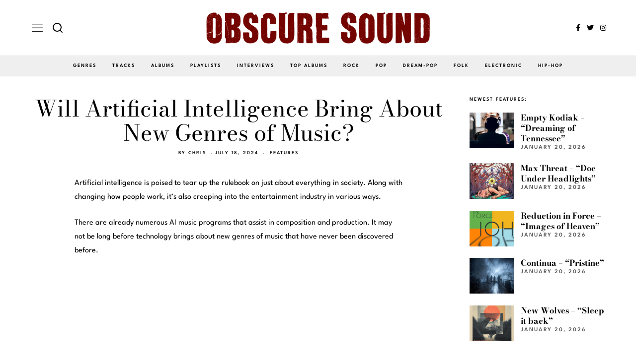

--- FILE ---
content_type: text/html; charset=UTF-8
request_url: https://www.obscuresound.com/2024/07/will-artificial-intelligence-bring-about-new-genres-of-music/
body_size: 21467
content:
<!DOCTYPE html>
<html lang="en-US" class="no-js">
<head>
	<meta charset="UTF-8">
	<meta name="viewport" content="width=device-width, initial-scale=1.0">
	<link rel="profile" href="https://gmpg.org/xfn/11">
    
	<!--[if lt IE 9]>
	<script src="https://www.obscuresound.com/wp-content/themes/fox/js/html5.js"></script>
	<![endif]-->
    
    <script>(function(html){html.className = html.className.replace(/\bno-js\b/,'js')})(document.documentElement);</script>
<meta name='robots' content='index, follow, max-image-preview:large, max-snippet:-1, max-video-preview:-1' />

	<!-- This site is optimized with the Yoast SEO plugin v26.8 - https://yoast.com/product/yoast-seo-wordpress/ -->
	<title>Will Artificial Intelligence Bring About New Genres of Music?</title>
	<link rel="canonical" href="https://www.obscuresound.com/2024/07/will-artificial-intelligence-bring-about-new-genres-of-music/" />
	<meta property="og:locale" content="en_US" />
	<meta property="og:type" content="article" />
	<meta property="og:title" content="Will Artificial Intelligence Bring About New Genres of Music?" />
	<meta property="og:description" content="Artificial intelligence is poised to tear up the rulebook on just about everything in society. Along with changing how people work, it’s also creeping into the entertainment industry in various ways. There are already numerous AI music programs that assist in composition and production. It may not be long before technology brings about new genres of music that have never been discovered before. Entertainment Industry Always Adapts to New Tech With AI likely to be a disruptive technology, it&#8217;s safe to assume that it will have a major impact on entertainment. Some of the world&#8217;s greatest industries adapt to new" />
	<meta property="og:url" content="https://www.obscuresound.com/2024/07/will-artificial-intelligence-bring-about-new-genres-of-music/" />
	<meta property="og:site_name" content="Obscure Sound: Indie Music Blog" />
	<meta property="article:publisher" content="https://www.facebook.com/ObscureSound" />
	<meta property="article:published_time" content="2024-07-18T07:39:34+00:00" />
	<meta property="og:image" content="https://www.obscuresound.com/wp-content/uploads/OSCircularLogo22.jpg" />
	<meta property="og:image:width" content="1056" />
	<meta property="og:image:height" content="1056" />
	<meta property="og:image:type" content="image/jpeg" />
	<meta name="author" content="Chris" />
	<meta name="twitter:card" content="summary_large_image" />
	<meta name="twitter:creator" content="@ObscureSound" />
	<meta name="twitter:site" content="@ObscureSound" />
	<meta name="twitter:label1" content="Written by" />
	<meta name="twitter:data1" content="Chris" />
	<meta name="twitter:label2" content="Est. reading time" />
	<meta name="twitter:data2" content="3 minutes" />
	<script type="application/ld+json" class="yoast-schema-graph">{"@context":"https://schema.org","@graph":[{"@type":"Article","@id":"https://www.obscuresound.com/2024/07/will-artificial-intelligence-bring-about-new-genres-of-music/#article","isPartOf":{"@id":"https://www.obscuresound.com/2024/07/will-artificial-intelligence-bring-about-new-genres-of-music/"},"author":{"name":"Chris","@id":"https://www.obscuresound.com/#/schema/person/c53574de7f133994fa225a4c8288f9b2"},"headline":"Will Artificial Intelligence Bring About New Genres of Music?","datePublished":"2024-07-18T07:39:34+00:00","mainEntityOfPage":{"@id":"https://www.obscuresound.com/2024/07/will-artificial-intelligence-bring-about-new-genres-of-music/"},"wordCount":496,"commentCount":0,"publisher":{"@id":"https://www.obscuresound.com/#organization"},"articleSection":["Features"],"inLanguage":"en-US","potentialAction":[{"@type":"CommentAction","name":"Comment","target":["https://www.obscuresound.com/2024/07/will-artificial-intelligence-bring-about-new-genres-of-music/#respond"]}]},{"@type":"WebPage","@id":"https://www.obscuresound.com/2024/07/will-artificial-intelligence-bring-about-new-genres-of-music/","url":"https://www.obscuresound.com/2024/07/will-artificial-intelligence-bring-about-new-genres-of-music/","name":"Will Artificial Intelligence Bring About New Genres of Music?","isPartOf":{"@id":"https://www.obscuresound.com/#website"},"datePublished":"2024-07-18T07:39:34+00:00","inLanguage":"en-US","potentialAction":[{"@type":"ReadAction","target":["https://www.obscuresound.com/2024/07/will-artificial-intelligence-bring-about-new-genres-of-music/"]}]},{"@type":"WebSite","@id":"https://www.obscuresound.com/#website","url":"https://www.obscuresound.com/","name":"Obscure Sound: Indie Music Blog","description":"","publisher":{"@id":"https://www.obscuresound.com/#organization"},"potentialAction":[{"@type":"SearchAction","target":{"@type":"EntryPoint","urlTemplate":"https://www.obscuresound.com/?s={search_term_string}"},"query-input":{"@type":"PropertyValueSpecification","valueRequired":true,"valueName":"search_term_string"}}],"inLanguage":"en-US"},{"@type":"Organization","@id":"https://www.obscuresound.com/#organization","name":"Obscure Sound","url":"https://www.obscuresound.com/","logo":{"@type":"ImageObject","inLanguage":"en-US","@id":"https://www.obscuresound.com/#/schema/logo/image/","url":"https://www.obscuresound.com/wp-content/uploads/OSCircularLogo22.jpg","contentUrl":"https://www.obscuresound.com/wp-content/uploads/OSCircularLogo22.jpg","width":1056,"height":1056,"caption":"Obscure Sound"},"image":{"@id":"https://www.obscuresound.com/#/schema/logo/image/"},"sameAs":["https://www.facebook.com/ObscureSound","https://x.com/ObscureSound","https://www.instagram.com/obscuresoundmusic/","https://www.linkedin.com/in/mikemineo"]},{"@type":"Person","@id":"https://www.obscuresound.com/#/schema/person/c53574de7f133994fa225a4c8288f9b2","name":"Chris","description":"I listen to and write about music!","url":"https://www.obscuresound.com/author/cblaidd/"}]}</script>
	<!-- / Yoast SEO plugin. -->


<link rel='dns-prefetch' href='//www.googletagmanager.com' />
<link rel='dns-prefetch' href='//fonts.googleapis.com' />

<link rel="alternate" type="application/rss+xml" title="Obscure Sound: Indie Music Blog &raquo; Feed" href="https://www.obscuresound.com/feed/" />
<link rel="alternate" type="application/rss+xml" title="Obscure Sound: Indie Music Blog &raquo; Comments Feed" href="https://www.obscuresound.com/comments/feed/" />
<link rel="alternate" type="application/rss+xml" title="Obscure Sound: Indie Music Blog &raquo; Will Artificial Intelligence Bring About New Genres of Music? Comments Feed" href="https://www.obscuresound.com/2024/07/will-artificial-intelligence-bring-about-new-genres-of-music/feed/" />
<link rel="alternate" title="oEmbed (JSON)" type="application/json+oembed" href="https://www.obscuresound.com/wp-json/oembed/1.0/embed?url=https%3A%2F%2Fwww.obscuresound.com%2F2024%2F07%2Fwill-artificial-intelligence-bring-about-new-genres-of-music%2F" />
<link rel="alternate" title="oEmbed (XML)" type="text/xml+oembed" href="https://www.obscuresound.com/wp-json/oembed/1.0/embed?url=https%3A%2F%2Fwww.obscuresound.com%2F2024%2F07%2Fwill-artificial-intelligence-bring-about-new-genres-of-music%2F&#038;format=xml" />
<style id='wp-img-auto-sizes-contain-inline-css'>
img:is([sizes=auto i],[sizes^="auto," i]){contain-intrinsic-size:3000px 1500px}
/*# sourceURL=wp-img-auto-sizes-contain-inline-css */
</style>
<!-- <link rel='stylesheet' id='elementor-frontend-css' href='https://www.obscuresound.com/wp-content/plugins/elementor/assets/css/frontend.min.css?ver=3.34.2' media='all' /> -->
<!-- <link rel='stylesheet' id='swiper-css' href='https://www.obscuresound.com/wp-content/plugins/elementor/assets/lib/swiper/v8/css/swiper.min.css?ver=8.4.5' media='all' /> -->
<!-- <link rel='stylesheet' id='fox-elementor-css' href='https://www.obscuresound.com/wp-content/plugins/fox-framework/css/framework.css?ver=2.2.0.4' media='all' /> -->
<link rel="stylesheet" type="text/css" href="//www.obscuresound.com/wp-content/cache/wpfc-minified/f193e9t0/hdj8f.css" media="all"/>
<style id='wp-emoji-styles-inline-css'>

	img.wp-smiley, img.emoji {
		display: inline !important;
		border: none !important;
		box-shadow: none !important;
		height: 1em !important;
		width: 1em !important;
		margin: 0 0.07em !important;
		vertical-align: -0.1em !important;
		background: none !important;
		padding: 0 !important;
	}
/*# sourceURL=wp-emoji-styles-inline-css */
</style>
<!-- <link rel='stylesheet' id='wp-block-library-css' href='https://www.obscuresound.com/wp-includes/css/dist/block-library/style.min.css?ver=93cc8010a8bb40341c703e09dc1587f2' media='all' /> -->
<link rel="stylesheet" type="text/css" href="//www.obscuresound.com/wp-content/cache/wpfc-minified/kbrn938x/hdj8g.css" media="all"/>
<style id='classic-theme-styles-inline-css'>
/*! This file is auto-generated */
.wp-block-button__link{color:#fff;background-color:#32373c;border-radius:9999px;box-shadow:none;text-decoration:none;padding:calc(.667em + 2px) calc(1.333em + 2px);font-size:1.125em}.wp-block-file__button{background:#32373c;color:#fff;text-decoration:none}
/*# sourceURL=/wp-includes/css/classic-themes.min.css */
</style>
<style id='global-styles-inline-css'>
:root{--wp--preset--aspect-ratio--square: 1;--wp--preset--aspect-ratio--4-3: 4/3;--wp--preset--aspect-ratio--3-4: 3/4;--wp--preset--aspect-ratio--3-2: 3/2;--wp--preset--aspect-ratio--2-3: 2/3;--wp--preset--aspect-ratio--16-9: 16/9;--wp--preset--aspect-ratio--9-16: 9/16;--wp--preset--color--black: #000000;--wp--preset--color--cyan-bluish-gray: #abb8c3;--wp--preset--color--white: #ffffff;--wp--preset--color--pale-pink: #f78da7;--wp--preset--color--vivid-red: #cf2e2e;--wp--preset--color--luminous-vivid-orange: #ff6900;--wp--preset--color--luminous-vivid-amber: #fcb900;--wp--preset--color--light-green-cyan: #7bdcb5;--wp--preset--color--vivid-green-cyan: #00d084;--wp--preset--color--pale-cyan-blue: #8ed1fc;--wp--preset--color--vivid-cyan-blue: #0693e3;--wp--preset--color--vivid-purple: #9b51e0;--wp--preset--gradient--vivid-cyan-blue-to-vivid-purple: linear-gradient(135deg,rgb(6,147,227) 0%,rgb(155,81,224) 100%);--wp--preset--gradient--light-green-cyan-to-vivid-green-cyan: linear-gradient(135deg,rgb(122,220,180) 0%,rgb(0,208,130) 100%);--wp--preset--gradient--luminous-vivid-amber-to-luminous-vivid-orange: linear-gradient(135deg,rgb(252,185,0) 0%,rgb(255,105,0) 100%);--wp--preset--gradient--luminous-vivid-orange-to-vivid-red: linear-gradient(135deg,rgb(255,105,0) 0%,rgb(207,46,46) 100%);--wp--preset--gradient--very-light-gray-to-cyan-bluish-gray: linear-gradient(135deg,rgb(238,238,238) 0%,rgb(169,184,195) 100%);--wp--preset--gradient--cool-to-warm-spectrum: linear-gradient(135deg,rgb(74,234,220) 0%,rgb(151,120,209) 20%,rgb(207,42,186) 40%,rgb(238,44,130) 60%,rgb(251,105,98) 80%,rgb(254,248,76) 100%);--wp--preset--gradient--blush-light-purple: linear-gradient(135deg,rgb(255,206,236) 0%,rgb(152,150,240) 100%);--wp--preset--gradient--blush-bordeaux: linear-gradient(135deg,rgb(254,205,165) 0%,rgb(254,45,45) 50%,rgb(107,0,62) 100%);--wp--preset--gradient--luminous-dusk: linear-gradient(135deg,rgb(255,203,112) 0%,rgb(199,81,192) 50%,rgb(65,88,208) 100%);--wp--preset--gradient--pale-ocean: linear-gradient(135deg,rgb(255,245,203) 0%,rgb(182,227,212) 50%,rgb(51,167,181) 100%);--wp--preset--gradient--electric-grass: linear-gradient(135deg,rgb(202,248,128) 0%,rgb(113,206,126) 100%);--wp--preset--gradient--midnight: linear-gradient(135deg,rgb(2,3,129) 0%,rgb(40,116,252) 100%);--wp--preset--font-size--small: 13px;--wp--preset--font-size--medium: 20px;--wp--preset--font-size--large: 36px;--wp--preset--font-size--x-large: 42px;--wp--preset--spacing--20: 0.44rem;--wp--preset--spacing--30: 0.67rem;--wp--preset--spacing--40: 1rem;--wp--preset--spacing--50: 1.5rem;--wp--preset--spacing--60: 2.25rem;--wp--preset--spacing--70: 3.38rem;--wp--preset--spacing--80: 5.06rem;--wp--preset--shadow--natural: 6px 6px 9px rgba(0, 0, 0, 0.2);--wp--preset--shadow--deep: 12px 12px 50px rgba(0, 0, 0, 0.4);--wp--preset--shadow--sharp: 6px 6px 0px rgba(0, 0, 0, 0.2);--wp--preset--shadow--outlined: 6px 6px 0px -3px rgb(255, 255, 255), 6px 6px rgb(0, 0, 0);--wp--preset--shadow--crisp: 6px 6px 0px rgb(0, 0, 0);}:where(.is-layout-flex){gap: 0.5em;}:where(.is-layout-grid){gap: 0.5em;}body .is-layout-flex{display: flex;}.is-layout-flex{flex-wrap: wrap;align-items: center;}.is-layout-flex > :is(*, div){margin: 0;}body .is-layout-grid{display: grid;}.is-layout-grid > :is(*, div){margin: 0;}:where(.wp-block-columns.is-layout-flex){gap: 2em;}:where(.wp-block-columns.is-layout-grid){gap: 2em;}:where(.wp-block-post-template.is-layout-flex){gap: 1.25em;}:where(.wp-block-post-template.is-layout-grid){gap: 1.25em;}.has-black-color{color: var(--wp--preset--color--black) !important;}.has-cyan-bluish-gray-color{color: var(--wp--preset--color--cyan-bluish-gray) !important;}.has-white-color{color: var(--wp--preset--color--white) !important;}.has-pale-pink-color{color: var(--wp--preset--color--pale-pink) !important;}.has-vivid-red-color{color: var(--wp--preset--color--vivid-red) !important;}.has-luminous-vivid-orange-color{color: var(--wp--preset--color--luminous-vivid-orange) !important;}.has-luminous-vivid-amber-color{color: var(--wp--preset--color--luminous-vivid-amber) !important;}.has-light-green-cyan-color{color: var(--wp--preset--color--light-green-cyan) !important;}.has-vivid-green-cyan-color{color: var(--wp--preset--color--vivid-green-cyan) !important;}.has-pale-cyan-blue-color{color: var(--wp--preset--color--pale-cyan-blue) !important;}.has-vivid-cyan-blue-color{color: var(--wp--preset--color--vivid-cyan-blue) !important;}.has-vivid-purple-color{color: var(--wp--preset--color--vivid-purple) !important;}.has-black-background-color{background-color: var(--wp--preset--color--black) !important;}.has-cyan-bluish-gray-background-color{background-color: var(--wp--preset--color--cyan-bluish-gray) !important;}.has-white-background-color{background-color: var(--wp--preset--color--white) !important;}.has-pale-pink-background-color{background-color: var(--wp--preset--color--pale-pink) !important;}.has-vivid-red-background-color{background-color: var(--wp--preset--color--vivid-red) !important;}.has-luminous-vivid-orange-background-color{background-color: var(--wp--preset--color--luminous-vivid-orange) !important;}.has-luminous-vivid-amber-background-color{background-color: var(--wp--preset--color--luminous-vivid-amber) !important;}.has-light-green-cyan-background-color{background-color: var(--wp--preset--color--light-green-cyan) !important;}.has-vivid-green-cyan-background-color{background-color: var(--wp--preset--color--vivid-green-cyan) !important;}.has-pale-cyan-blue-background-color{background-color: var(--wp--preset--color--pale-cyan-blue) !important;}.has-vivid-cyan-blue-background-color{background-color: var(--wp--preset--color--vivid-cyan-blue) !important;}.has-vivid-purple-background-color{background-color: var(--wp--preset--color--vivid-purple) !important;}.has-black-border-color{border-color: var(--wp--preset--color--black) !important;}.has-cyan-bluish-gray-border-color{border-color: var(--wp--preset--color--cyan-bluish-gray) !important;}.has-white-border-color{border-color: var(--wp--preset--color--white) !important;}.has-pale-pink-border-color{border-color: var(--wp--preset--color--pale-pink) !important;}.has-vivid-red-border-color{border-color: var(--wp--preset--color--vivid-red) !important;}.has-luminous-vivid-orange-border-color{border-color: var(--wp--preset--color--luminous-vivid-orange) !important;}.has-luminous-vivid-amber-border-color{border-color: var(--wp--preset--color--luminous-vivid-amber) !important;}.has-light-green-cyan-border-color{border-color: var(--wp--preset--color--light-green-cyan) !important;}.has-vivid-green-cyan-border-color{border-color: var(--wp--preset--color--vivid-green-cyan) !important;}.has-pale-cyan-blue-border-color{border-color: var(--wp--preset--color--pale-cyan-blue) !important;}.has-vivid-cyan-blue-border-color{border-color: var(--wp--preset--color--vivid-cyan-blue) !important;}.has-vivid-purple-border-color{border-color: var(--wp--preset--color--vivid-purple) !important;}.has-vivid-cyan-blue-to-vivid-purple-gradient-background{background: var(--wp--preset--gradient--vivid-cyan-blue-to-vivid-purple) !important;}.has-light-green-cyan-to-vivid-green-cyan-gradient-background{background: var(--wp--preset--gradient--light-green-cyan-to-vivid-green-cyan) !important;}.has-luminous-vivid-amber-to-luminous-vivid-orange-gradient-background{background: var(--wp--preset--gradient--luminous-vivid-amber-to-luminous-vivid-orange) !important;}.has-luminous-vivid-orange-to-vivid-red-gradient-background{background: var(--wp--preset--gradient--luminous-vivid-orange-to-vivid-red) !important;}.has-very-light-gray-to-cyan-bluish-gray-gradient-background{background: var(--wp--preset--gradient--very-light-gray-to-cyan-bluish-gray) !important;}.has-cool-to-warm-spectrum-gradient-background{background: var(--wp--preset--gradient--cool-to-warm-spectrum) !important;}.has-blush-light-purple-gradient-background{background: var(--wp--preset--gradient--blush-light-purple) !important;}.has-blush-bordeaux-gradient-background{background: var(--wp--preset--gradient--blush-bordeaux) !important;}.has-luminous-dusk-gradient-background{background: var(--wp--preset--gradient--luminous-dusk) !important;}.has-pale-ocean-gradient-background{background: var(--wp--preset--gradient--pale-ocean) !important;}.has-electric-grass-gradient-background{background: var(--wp--preset--gradient--electric-grass) !important;}.has-midnight-gradient-background{background: var(--wp--preset--gradient--midnight) !important;}.has-small-font-size{font-size: var(--wp--preset--font-size--small) !important;}.has-medium-font-size{font-size: var(--wp--preset--font-size--medium) !important;}.has-large-font-size{font-size: var(--wp--preset--font-size--large) !important;}.has-x-large-font-size{font-size: var(--wp--preset--font-size--x-large) !important;}
:where(.wp-block-post-template.is-layout-flex){gap: 1.25em;}:where(.wp-block-post-template.is-layout-grid){gap: 1.25em;}
:where(.wp-block-term-template.is-layout-flex){gap: 1.25em;}:where(.wp-block-term-template.is-layout-grid){gap: 1.25em;}
:where(.wp-block-columns.is-layout-flex){gap: 2em;}:where(.wp-block-columns.is-layout-grid){gap: 2em;}
:root :where(.wp-block-pullquote){font-size: 1.5em;line-height: 1.6;}
/*# sourceURL=global-styles-inline-css */
</style>
<!-- <link rel='stylesheet' id='elementor-icons-css' href='https://www.obscuresound.com/wp-content/plugins/elementor/assets/lib/eicons/css/elementor-icons.min.css?ver=5.46.0' media='all' /> -->
<link rel="stylesheet" type="text/css" href="//www.obscuresound.com/wp-content/cache/wpfc-minified/mmne3m5p/hdj8f.css" media="all"/>
<link rel='stylesheet' id='elementor-post-44735-css' href='https://www.obscuresound.com/wp-content/uploads/elementor/css/post-44735.css?ver=1768928287' media='all' />
<style type="text/css">@font-face {font-family:League Spartan;font-style:normal;font-weight:400;src:url(/cf-fonts/s/league-spartan/5.0.18/latin-ext/400/normal.woff2);unicode-range:U+0100-02AF,U+0304,U+0308,U+0329,U+1E00-1E9F,U+1EF2-1EFF,U+2020,U+20A0-20AB,U+20AD-20CF,U+2113,U+2C60-2C7F,U+A720-A7FF;font-display:auto;}@font-face {font-family:League Spartan;font-style:normal;font-weight:400;src:url(/cf-fonts/s/league-spartan/5.0.18/latin/400/normal.woff2);unicode-range:U+0000-00FF,U+0131,U+0152-0153,U+02BB-02BC,U+02C6,U+02DA,U+02DC,U+0304,U+0308,U+0329,U+2000-206F,U+2074,U+20AC,U+2122,U+2191,U+2193,U+2212,U+2215,U+FEFF,U+FFFD;font-display:auto;}@font-face {font-family:League Spartan;font-style:normal;font-weight:400;src:url(/cf-fonts/s/league-spartan/5.0.18/vietnamese/400/normal.woff2);unicode-range:U+0102-0103,U+0110-0111,U+0128-0129,U+0168-0169,U+01A0-01A1,U+01AF-01B0,U+0300-0301,U+0303-0304,U+0308-0309,U+0323,U+0329,U+1EA0-1EF9,U+20AB;font-display:auto;}@font-face {font-family:League Spartan;font-style:normal;font-weight:600;src:url(/cf-fonts/s/league-spartan/5.0.18/latin/600/normal.woff2);unicode-range:U+0000-00FF,U+0131,U+0152-0153,U+02BB-02BC,U+02C6,U+02DA,U+02DC,U+0304,U+0308,U+0329,U+2000-206F,U+2074,U+20AC,U+2122,U+2191,U+2193,U+2212,U+2215,U+FEFF,U+FFFD;font-display:auto;}@font-face {font-family:League Spartan;font-style:normal;font-weight:600;src:url(/cf-fonts/s/league-spartan/5.0.18/vietnamese/600/normal.woff2);unicode-range:U+0102-0103,U+0110-0111,U+0128-0129,U+0168-0169,U+01A0-01A1,U+01AF-01B0,U+0300-0301,U+0303-0304,U+0308-0309,U+0323,U+0329,U+1EA0-1EF9,U+20AB;font-display:auto;}@font-face {font-family:League Spartan;font-style:normal;font-weight:600;src:url(/cf-fonts/s/league-spartan/5.0.18/latin-ext/600/normal.woff2);unicode-range:U+0100-02AF,U+0304,U+0308,U+0329,U+1E00-1E9F,U+1EF2-1EFF,U+2020,U+20A0-20AB,U+20AD-20CF,U+2113,U+2C60-2C7F,U+A720-A7FF;font-display:auto;}@font-face {font-family:Bodoni Moda;font-style:normal;font-weight:400;src:url(/cf-fonts/s/bodoni-moda/5.0.11/latin-ext/400/normal.woff2);unicode-range:U+0100-02AF,U+0304,U+0308,U+0329,U+1E00-1E9F,U+1EF2-1EFF,U+2020,U+20A0-20AB,U+20AD-20CF,U+2113,U+2C60-2C7F,U+A720-A7FF;font-display:auto;}@font-face {font-family:Bodoni Moda;font-style:normal;font-weight:400;src:url(/cf-fonts/s/bodoni-moda/5.0.11/latin/400/normal.woff2);unicode-range:U+0000-00FF,U+0131,U+0152-0153,U+02BB-02BC,U+02C6,U+02DA,U+02DC,U+0304,U+0308,U+0329,U+2000-206F,U+2074,U+20AC,U+2122,U+2191,U+2193,U+2212,U+2215,U+FEFF,U+FFFD;font-display:auto;}@font-face {font-family:Bodoni Moda;font-style:normal;font-weight:700;src:url(/cf-fonts/s/bodoni-moda/5.0.11/latin-ext/700/normal.woff2);unicode-range:U+0100-02AF,U+0304,U+0308,U+0329,U+1E00-1E9F,U+1EF2-1EFF,U+2020,U+20A0-20AB,U+20AD-20CF,U+2113,U+2C60-2C7F,U+A720-A7FF;font-display:auto;}@font-face {font-family:Bodoni Moda;font-style:normal;font-weight:700;src:url(/cf-fonts/s/bodoni-moda/5.0.11/latin/700/normal.woff2);unicode-range:U+0000-00FF,U+0131,U+0152-0153,U+02BB-02BC,U+02C6,U+02DA,U+02DC,U+0304,U+0308,U+0329,U+2000-206F,U+2074,U+20AC,U+2122,U+2191,U+2193,U+2212,U+2215,U+FEFF,U+FFFD;font-display:auto;}</style>
<!-- <link rel='stylesheet' id='style-css' href='https://www.obscuresound.com/wp-content/themes/fox/style.min.css?ver=5.5.1.6' media='all' /> -->
<link rel="stylesheet" type="text/css" href="//www.obscuresound.com/wp-content/cache/wpfc-minified/1c8ce5t4/hdj8f.css" media="all"/>
<style id='style-inline-css'>
.color-accent,.social-list.style-plain:not(.style-text_color) a:hover,.wi-mainnav ul.menu ul > li:hover > a,
    .wi-mainnav ul.menu ul li.current-menu-item > a,
    .wi-mainnav ul.menu ul li.current-menu-ancestor > a,.related-title a:hover,.pagination-1 a.page-numbers:hover,.pagination-4 a.page-numbers:hover,.page-links > a:hover,.reading-progress-wrapper,.widget_archive a:hover, .widget_nav_menu a:hover, .widget_meta a:hover, .widget_recent_entries a:hover, .widget_categories a:hover, .widget_product_categories a:hover,.tagcloud a:hover,.header-cart a:hover,.woocommerce .star-rating span:before,.null-instagram-feed .clear a:hover,.widget a.readmore:hover{color:#d2ab81}.bg-accent,html .mejs-controls .mejs-time-rail .mejs-time-current,.fox-btn.btn-primary, button.btn-primary, input.btn-primary[type="button"], input.btn-primary[type="reset"], input.btn-primary[type="submit"],.social-list.style-black a:hover,.style--slider-nav-text .flex-direction-nav a:hover, .style--slider-nav-text .slick-nav:hover,.header-cart-icon .num,.post-item-thumbnail:hover .video-indicator-solid,a.more-link:hover,.post-newspaper .related-thumbnail,.pagination-4 span.page-numbers:not(.dots),.review-item.overall .review-score,#respond #submit:hover,.dropcap-color, .style--dropcap-color .enable-dropcap .dropcap-content > p:first-of-type:first-letter, .style--dropcap-color p.has-drop-cap:not(:focus):first-letter,.style--list-widget-3 .fox-post-count,.style--tagcloud-3 .tagcloud a:hover,.blog-widget-small .thumbnail-index,.foxmc-button-primary input[type="submit"],#footer-search .submit:hover,.wpcf7-submit:hover,.woocommerce .widget_price_filter .ui-slider .ui-slider-range,
.woocommerce .widget_price_filter .ui-slider .ui-slider-handle,.woocommerce span.onsale,
.woocommerce ul.products li.product .onsale,.woocommerce #respond input#submit.alt:hover,
.woocommerce a.button.alt:hover,
.woocommerce button.button.alt:hover,
.woocommerce input.button.alt:hover,.woocommerce a.add_to_cart_button:hover,.woocommerce #review_form #respond .form-submit input:hover{background-color:#d2ab81}.review-item.overall .review-score,.partial-content,.style--tagcloud-3 .tagcloud a:hover,.null-instagram-feed .clear a:hover{border-color:#d2ab81}.reading-progress-wrapper::-webkit-progress-value{background-color:#d2ab81}.reading-progress-wrapper::-moz-progress-value{background-color:#d2ab81}.home.blog .wi-content{padding-top:30px}.heading-1a .container, .heading-1b .container, .section-heading .line, .heading-5 .heading-inner{border-color:#e0e0e0}.header-search-wrapper .search-btn, .header-cart-icon, .hamburger-btn{font-size:14px}.sticky-element-height, .header-sticky-element.before-sticky{height:48px}.header-sticky-element.before-sticky #wi-logo img, .header-sticky-element.before-sticky .wi-logo img{height:16px}.fox-logo img{width:450px}.header-row-nav, .header-row-nav.row-nav-dark, .sticky-header-background, .masthead-mobile-bg{background-color:#efefef}.header-row-nav .container{border-color:#e0e0e0}.wi-mainnav ul.menu ul{background-color:#ffffff;color:#333333}.wi-mainnav ul.menu ul li:hover > a, .wi-mainnav ul.menu .post-nav-item-title:hover a, .wi-mainnav ul.menu > li.mega ul ul a:hover{color:#777777}.wi-mainnav ul.menu ul li:hover > a, .wi-mainnav ul.menu > li.mega ul ul a:hover{background-color:#ffffff}.wi-mainnav ul.menu ul li.current-menu-item > a, .wi-mainnav ul.menu ul li.current-menu-ancestor > a{color:#777777;background-color:#ffffff}.wi-mainnav ul.menu ul > li, .mega-sep{border-color:#ffffff}#footer-logo img{width:220px}#backtotop.backtotop-circle, #backtotop.backtotop-square{border-width:1px}#backtotop{color:#111111;background-color:#ffffff;border-color:#111111}#backtotop:hover{color:#ffffff;background-color:#000000;border-color:#000000}.minimal-logo img{height:24px}.share-style-custom a{width:28px}.fox-share.color-custom a{color:#ffffff}.fox-share.background-custom a{background-color:#dddddd}.fox-share.hover-color-custom a:hover{color:#ffffff}.fox-share.hover-background-custom a:hover{background-color:#d2ab81}.reading-progress-wrapper{height:2px}a{color:#d2ab81}a:hover{color:#d2ab81}.fox-input, input[type="color"], input[type="date"], input[type="datetime"], input[type="datetime-local"], input[type="email"], input[type="month"], input[type="number"], input[type="password"], input[type="search"], input[type="tel"], input[type="text"], input[type="time"], input[type="url"], input[type="week"], input:not([type]), textarea{color:#999999;background-color:#f0f0f0}.wi-dropcap,.enable-dropcap .dropcap-content > p:first-of-type:first-letter, p.has-drop-cap:not(:focus):first-letter{font-weight:700}.wi-titlebar{background-color:#f0f0f0}.post-item-meta{color:#111111}.post-item-meta a{color:#111111}.post-item-meta a:hover{color:#d2ab81}.standalone-categories a{color:#111111}.post-item-subtitle{color:#777777}.hamburger-open-icon img{width:22px}#mobile-logo img{height:20px}.offcanvas-nav li,.offcanvas-element.social-list,.offcanvas-sidebar,.offcanvas-search{padding-left:16px;padding-right:16px}.offcanvas-nav a,.offcanvas-nav ul ul a,.offcanvas-nav li > .indicator{line-height:30px}body .elementor-section.elementor-section-boxed>.elementor-container{max-width:1210px}@media (min-width: 1200px) {.container,.cool-thumbnail-size-big .post-thumbnail{width:1170px}body.layout-boxed .wi-wrapper{width:1230px}}@media (min-width:1024px) {.secondary, .section-secondary{width:280px}.has-sidebar .primary, .section-has-sidebar .section-primary, .section-sep{width:calc(100% - 280px)}}body,.font-body,.fox-btn,button,input[type="button"],input[type="reset"],input[type="submit"],.post-item-meta,.standalone-categories,.wi-mainnav ul.menu > li > a,.footer-bottom .widget_nav_menu,#footernav,.offcanvas-nav,.wi-mainnav ul.menu ul,.header-builder .widget_nav_menu  ul.menu ul,.post-item-subtitle,body.single:not(.elementor-page) .entry-content,body.page:not(.elementor-page) .entry-content,.single-heading,.widget-title,.section-heading h2,.fox-heading .heading-title-main,.article-big .readmore,.fox-input,input[type="color"],input[type="date"],input[type="datetime"],input[type="datetime-local"],input[type="email"],input[type="month"],input[type="number"],input[type="password"],input[type="search"],input[type="tel"],input[type="text"],input[type="time"],input[type="url"],input[type="week"],input:not([type]),textarea,.wp-caption-text,.post-thumbnail-standard figcaption,.wp-block-image figcaption,.blocks-gallery-caption,.footer-copyright,.footer-bottom .widget_nav_menu a,#footernav a{font-family:"League Spartan",sans-serif}.font-heading,h1,h2,h3,h4,h5,h6,.wp-block-quote.is-large cite,.wp-block-quote.is-style-large cite,.fox-term-list,.wp-block-cover-text,.title-label,.thumbnail-view,.readmore,a.more-link,.post-big a.more-link,.style--slider-navtext .flex-direction-nav a,.page-links-container,.authorbox-nav,.post-navigation .post-title,.review-criterion,.review-score,.review-text,.commentlist .fn,.reply a,.widget_archive,.widget_nav_menu,.widget_meta,.widget_recent_entries,.widget_categories,.widget_product_categories,.widget_rss > ul a.rsswidget,.widget_rss > ul > li > cite,.widget_recent_comments,#backtotop,.view-count,.tagcloud,.woocommerce span.onsale,.woocommerce ul.products li.product .onsale,.woocommerce #respond input#submit,.woocommerce a.button,.woocommerce button.button,.woocommerce input.button,.woocommerce a.added_to_cart,.woocommerce nav.woocommerce-pagination ul,.woocommerce div.product p.price,.woocommerce div.product span.price,.woocommerce div.product .woocommerce-tabs ul.tabs li a,.woocommerce #reviews #comments ol.commentlist li .comment-text p.meta,.woocommerce table.shop_table th,.woocommerce table.shop_table td.product-name a,.slogan,.post-item-title,.archive-title,.single .post-item-title.post-title,.page-title,blockquote,.wi-dropcap,.enable-dropcap .dropcap-content > p:first-of-type:first-letter,p.has-drop-cap:not(:focus):first-letter{font-family:"Bodoni Moda",serif}.min-logo-text,.fox-logo,.mobile-logo-text{font-family:"Plaster",cursive}.fox-logo{margin-top:10px;margin-bottom:10px}#footer-widgets{margin-top:30px;border-top-width:1px;border-color:#eaeaea}#titlebar .container{margin-top:-1px}.wi-mainnav ul.menu ul{padding-top:8px;padding-right:8px;padding-bottom:8px;padding-left:8px;border-top-width:2px;border-right-width:0px;border-bottom-width:0px;border-left-width:0px;border-color:#000000}.wi-mainnav ul.menu ul a{padding-top:5px;padding-bottom:5px}.widget-title{margin-bottom:20px;border-style:solid}.fox-input, input[type="color"], input[type="date"], input[type="datetime"], input[type="datetime-local"], input[type="email"], input[type="month"], input[type="number"], input[type="password"], input[type="search"], input[type="tel"], input[type="text"], input[type="time"], input[type="url"], input[type="week"], input:not([type]), textarea{border-top-width:0px;border-right-width:0px;border-bottom-width:0px;border-left-width:0px}#footer-widgets{background-color:#ffffff}#footer-bottom{background-color:#ffffff}body, .font-body{font-size:15px;font-weight:400;font-style:normal;text-transform:none;letter-spacing:0px;line-height:1.8}h2, h1, h3, h4, h5, h6{font-weight:700;text-transform:none;line-height:1.3}h2{font-size:2.0625em;font-style:normal}h3{font-size:1.625em;font-style:normal}h4{font-size:1.25em;font-style:normal}.fox-logo, .min-logo-text, .mobile-logo-text{font-size:32px;font-weight:400;font-style:normal;text-transform:uppercase;letter-spacing:0px;line-height:1.1}.slogan{font-size:0.8125em;font-weight:400;font-style:normal;text-transform:uppercase;letter-spacing:6px;line-height:1.1}.wi-mainnav ul.menu > li > a, .footer-bottom .widget_nav_menu, #footernav, .offcanvas-nav{font-size:10px;font-weight:600;text-transform:uppercase;letter-spacing:2px}.wi-mainnav ul.menu ul, .header-builder .widget_nav_menu  ul.menu ul{font-size:10px;font-weight:600;font-style:normal;text-transform:uppercase;letter-spacing:1px;line-height:24px}.post-item-title{font-weight:700;font-style:normal;letter-spacing:0px}.post-item-meta{font-size:10px;font-weight:600;font-style:normal;text-transform:uppercase;letter-spacing:2px}.standalone-categories{font-size:9px;font-weight:400;font-style:normal;letter-spacing:2px}.archive-title{font-weight:400;font-style:normal;text-transform:none}.single .post-item-title.post-title, .page-title{font-weight:400;font-style:normal}.post-item-subtitle{font-size:16px;font-style:normal;line-height:1.4}body.single:not(.elementor-page) .entry-content, body.page:not(.elementor-page) .entry-content{font-size:16px;font-style:normal}.single-heading{font-size:11px;font-weight:400;font-style:normal;text-transform:uppercase;letter-spacing:2px}.widget-title{font-size:10px;font-weight:700;font-style:normal;text-transform:uppercase;letter-spacing:2px}.section-heading h2, .fox-heading .heading-title-main{font-weight:400;font-style:normal;text-transform:none;letter-spacing:0px;line-height:1.2}.fox-btn, button, input[type="button"], input[type="reset"], input[type="submit"], .article-big .readmore{font-size:10px;font-weight:400;font-style:normal;text-transform:uppercase;letter-spacing:2px}.fox-input, input[type="color"], input[type="date"], input[type="datetime"], input[type="datetime-local"], input[type="email"], input[type="month"], input[type="number"], input[type="password"], input[type="search"], input[type="tel"], input[type="text"], input[type="time"], input[type="url"], input[type="week"], input:not([type]), textarea{font-size:12px;font-style:normal;letter-spacing:0.5px}blockquote{font-size:1.2em;font-weight:400;font-style:normal;text-transform:none;letter-spacing:1px}.wi-dropcap,.enable-dropcap .dropcap-content > p:first-of-type:first-letter, p.has-drop-cap:not(:focus):first-letter{font-style:normal}.wp-caption-text, .post-thumbnail-standard figcaption, .wp-block-image figcaption, .blocks-gallery-caption{font-style:normal}.footer-copyright{font-size:12px;font-style:normal;text-transform:uppercase;letter-spacing:0.5px;line-height:1.3}.footer-bottom .widget_nav_menu a, #footernav a{font-size:10px;font-style:normal;text-transform:uppercase;letter-spacing:1px}.offcanvas-nav{font-style:normal}@media only screen and (max-width: 1023px){.fox-logo, .min-logo-text, .mobile-logo-text{font-size:24px}}@media only screen and (max-width: 567px){body, .font-body{font-size:14px}.fox-logo, .min-logo-text, .mobile-logo-text{font-size:14px}body.single:not(.elementor-page) .entry-content, body.page:not(.elementor-page) .entry-content{font-size:14px}}
/*# sourceURL=style-inline-css */
</style>
<!-- <link rel='stylesheet' id='elementor-gf-local-roboto-css' href='https://www.obscuresound.com/wp-content/uploads/elementor/google-fonts/css/roboto.css?ver=1742239850' media='all' /> -->
<!-- <link rel='stylesheet' id='elementor-gf-local-robotoslab-css' href='https://www.obscuresound.com/wp-content/uploads/elementor/google-fonts/css/robotoslab.css?ver=1742239838' media='all' /> -->
<link rel="stylesheet" type="text/css" href="//www.obscuresound.com/wp-content/cache/wpfc-minified/ka0coaat/hdj8g.css" media="all"/>
<script src='//www.obscuresound.com/wp-content/cache/wpfc-minified/lk869fgq/hdj8f.js' type="text/javascript"></script>
<!-- <script src="https://www.obscuresound.com/wp-includes/js/jquery/jquery.min.js?ver=3.7.1" id="jquery-core-js"></script> -->
<!-- <script src="https://www.obscuresound.com/wp-includes/js/jquery/jquery-migrate.min.js?ver=3.4.1" id="jquery-migrate-js"></script> -->

<!-- Google tag (gtag.js) snippet added by Site Kit -->
<!-- Google Analytics snippet added by Site Kit -->
<script src="https://www.googletagmanager.com/gtag/js?id=GT-TNGQ29G" id="google_gtagjs-js" async></script>
<script id="google_gtagjs-js-after">
window.dataLayer = window.dataLayer || [];function gtag(){dataLayer.push(arguments);}
gtag("set","linker",{"domains":["www.obscuresound.com"]});
gtag("js", new Date());
gtag("set", "developer_id.dZTNiMT", true);
gtag("config", "GT-TNGQ29G", {"googlesitekit_post_categories":"Features","googlesitekit_post_date":"20240718"});
//# sourceURL=google_gtagjs-js-after
</script>
<link rel="https://api.w.org/" href="https://www.obscuresound.com/wp-json/" /><link rel="alternate" title="JSON" type="application/json" href="https://www.obscuresound.com/wp-json/wp/v2/posts/69045" /><link rel="EditURI" type="application/rsd+xml" title="RSD" href="https://www.obscuresound.com/xmlrpc.php?rsd" />
<meta name="generator" content="Site Kit by Google 1.170.0" /><meta name="generator" content="Elementor 3.34.2; features: additional_custom_breakpoints; settings: css_print_method-external, google_font-enabled, font_display-swap">
			<style>
				.e-con.e-parent:nth-of-type(n+4):not(.e-lazyloaded):not(.e-no-lazyload),
				.e-con.e-parent:nth-of-type(n+4):not(.e-lazyloaded):not(.e-no-lazyload) * {
					background-image: none !important;
				}
				@media screen and (max-height: 1024px) {
					.e-con.e-parent:nth-of-type(n+3):not(.e-lazyloaded):not(.e-no-lazyload),
					.e-con.e-parent:nth-of-type(n+3):not(.e-lazyloaded):not(.e-no-lazyload) * {
						background-image: none !important;
					}
				}
				@media screen and (max-height: 640px) {
					.e-con.e-parent:nth-of-type(n+2):not(.e-lazyloaded):not(.e-no-lazyload),
					.e-con.e-parent:nth-of-type(n+2):not(.e-lazyloaded):not(.e-no-lazyload) * {
						background-image: none !important;
					}
				}
			</style>
			
<style id="color-preview"></style>

            
</head>

<body data-rsssl=1 class="wp-singular post-template-default single single-post postid-69045 single-format-standard wp-theme-fox masthead-mobile-fixed fox-theme lightmode layout-wide style--dropcap-default dropcap-style-default style--dropcap-font-heading style--tag-block-2 style--tag-block style--list-widget-1 style--tagcloud-1 style--blockquote-has-icon style--blockquote-icon-2 style--blockquote-icon-position-above style--single-heading-border_top style--link-3 body-sticky-sidebar body-offcanvas-has-animation elementor-default elementor-kit-44735" itemscope itemtype="https://schema.org/WebPage">
    
        
        
    <div id="wi-all" class="fox-outer-wrapper fox-all wi-all">

        
        <div id="wi-wrapper" class="fox-wrapper wi-wrapper">

            <div class="wi-container">

                
                
<header id="masthead" class="site-header header-classic header-sticky-style-heavy-shadow submenu-light" itemscope itemtype="https://schema.org/WPHeader">
    
    <div id="masthead-mobile-height"></div>

    
<div class="header-container header-stack3 header-nav-top-1 header-nav-bottom-1">


    
    
<div class="header-classic-row header-row-branding header-row-main header-stack3-main">

    <div class="container">
        
        
    <div id="logo-area" class="fox-logo-area fox-header-logo site-branding">
        
        <div id="wi-logo" class="fox-logo-container">
            
            <h2 class="wi-logo-main fox-logo logo-type-image" id="site-logo">                
                <a href="https://www.obscuresound.com/" rel="home">
                    
                    <img src="https://www.obscuresound.com/wp-content/uploads/logo3.gif" alt="Logo" class="main-img-logo" />                    
                </a>
                
            </h2>
        </div><!-- .fox-logo-container -->

        
    </div><!-- #logo-area -->

            
                <div class="header-stack3-left header-stack3-part">
            
            
    <span class="toggle-menu hamburger hamburger-btn">
        <span class="hamburger-open-icon"><img width="120" height="83" src="https://www.obscuresound.com/wp-content/uploads/hamburger-1.png" class="attachment-medium size-medium" alt="" decoding="async" /></span>        <span class="hamburger-close-icon"><img width="24" height="24" src="https://www.obscuresound.com/wp-content/uploads/minimize-2.svg" class="attachment-medium size-medium" alt="" decoding="async" /></span>    </span>



<div class="header-search-wrapper header-search-classic">
    
    <span class="search-btn-classic search-btn">
        <img width="24" height="24" src="https://www.obscuresound.com/wp-content/uploads/search.svg" class="attachment-medium size-medium" alt="" decoding="async" />    </span>
    
    <div class="header-search-form header-search-form-template">
        
        <div class="container">
    
            <div class="searchform">
    
    <form role="search" method="get" action="https://www.obscuresound.com/" itemprop="potentialAction" itemscope itemtype="https://schema.org/SearchAction" class="form">
        
        <input type="text" name="s" class="s search-field" value="" placeholder="Type &amp; hit enter" />
        
        <button class="submit" role="button" title="Go">
            
            <img width="24" height="24" src="https://www.obscuresound.com/wp-content/uploads/search.svg" class="attachment-medium size-medium" alt="" decoding="async" />            
        </button>
        
    </form><!-- .form -->
    
</div><!-- .searchform -->            
        </div><!-- .header-search-form -->
    
    </div><!-- #header-search -->
    
</div><!-- .header-search-wrapper -->

            
        </div><!-- .header-stack3-part -->
                
                <div class="header-stack3-right header-stack3-part">
            
            

<div class="social-list header-social style-plain shape-circle align-center icon-size-small icon-spacing-small style-none" id="social-id-6970443569c65">
    
    <ul>
    
                
        <li class="li-facebook">
            <a href="https://www.facebook.com/ObscureSound/" target="_blank" rel="noopener" title="Facebook">
                <i class="fab fa-facebook-f"></i>
            </a>
            
                    </li>
        
                
        <li class="li-twitter">
            <a href="https://twitter.com/obscuresound" target="_blank" rel="noopener" title="Twitter">
                <i class="fab fa-twitter"></i>
            </a>
            
                    </li>
        
                
        <li class="li-instagram">
            <a href="https://www.instagram.com/obscuresoundmusic/" target="_blank" rel="noopener" title="Instagram">
                <i class="fab fa-instagram"></i>
            </a>
            
                    </li>
        
            
    </ul>
    
</div><!-- .social-list -->

            
        </div><!-- .header-stack3-part -->
        
    </div><!-- .container -->
    
    
</div><!-- .header-row-main -->
    
    
<div class="row-nav-has-background row-nav-light row-nav-style-active-4 header-classic-row header-row-nav header-sticky-element">

    <div class="container">

        
    <nav id="wi-mainnav" class="navigation-ele wi-mainnav" role="navigation" itemscope itemtype="https://schema.org/SiteNavigationElement">
        
        <div class="menu style-indicator-none"><ul id="menu-main-menu" class="menu"><li id="menu-item-55881" class="menu-item menu-item-type-post_type menu-item-object-page menu-item-55881"><a href="https://www.obscuresound.com/genres/">Genres</a></li>
<li id="menu-item-9486" class="menu-item menu-item-type-taxonomy menu-item-object-category menu-item-9486"><a href="https://www.obscuresound.com/category/media/">Tracks</a></li>
<li id="menu-item-43377" class="menu-item menu-item-type-taxonomy menu-item-object-category menu-item-43377"><a href="https://www.obscuresound.com/category/albums-eps/">Albums</a></li>
<li id="menu-item-39219" class="menu-item menu-item-type-custom menu-item-object-custom menu-item-39219"><a href="https://open.spotify.com/user/obscuresound/playlists">Playlists</a></li>
<li id="menu-item-9490" class="menu-item menu-item-type-taxonomy menu-item-object-category menu-item-9490"><a href="https://www.obscuresound.com/category/interviews/">Interviews</a></li>
<li id="menu-item-9491" class="menu-item menu-item-type-taxonomy menu-item-object-category menu-item-9491"><a href="https://www.obscuresound.com/category/top-albums/">Top Albums</a></li>
<li id="menu-item-19687" class="menu-item menu-item-type-taxonomy menu-item-object-category menu-item-19687"><a href="https://www.obscuresound.com/category/indie-rock/">Rock</a></li>
<li id="menu-item-19686" class="menu-item menu-item-type-taxonomy menu-item-object-category menu-item-19686"><a href="https://www.obscuresound.com/category/indie-pop/">Pop</a></li>
<li id="menu-item-19688" class="menu-item menu-item-type-taxonomy menu-item-object-category menu-item-19688"><a href="https://www.obscuresound.com/category/dream-pop/">Dream-Pop</a></li>
<li id="menu-item-19684" class="menu-item menu-item-type-taxonomy menu-item-object-category menu-item-19684"><a href="https://www.obscuresound.com/category/folk/">Folk</a></li>
<li id="menu-item-19683" class="menu-item menu-item-type-taxonomy menu-item-object-category menu-item-19683"><a href="https://www.obscuresound.com/category/electronic/">Electronic</a></li>
<li id="menu-item-19685" class="menu-item menu-item-type-taxonomy menu-item-object-category menu-item-19685"><a href="https://www.obscuresound.com/category/hip-hop/">Hip-Hop</a></li>
</ul></div>        
    </nav><!-- #wi-mainnav -->

    
    </div><!-- .container -->
    
    
<progress value="0" class="reading-progress-wrapper position-header">
    
    <div class="progress-container">
        <span class="reading-progress-bar"></span>
    </div>
    
</progress>

    
</div><!-- .header-element-nav -->



    
</div><!-- .header-container -->    
</header><!-- #masthead -->
<div id="masthead-mobile" class="masthead-mobile">
    
    <div class="container">
        
        <div class="masthead-mobile-left masthead-mobile-part">
            
            
    <span class="toggle-menu hamburger hamburger-btn">
        <span class="hamburger-open-icon"><img width="120" height="83" src="https://www.obscuresound.com/wp-content/uploads/hamburger-1.png" class="attachment-medium size-medium" alt="" decoding="async" /></span>        <span class="hamburger-close-icon"><img width="24" height="24" src="https://www.obscuresound.com/wp-content/uploads/minimize-2.svg" class="attachment-medium size-medium" alt="" decoding="async" /></span>    </span>

            
                        
        </div><!-- .masthead-mobile-part -->
    
        
<h4 id="mobile-logo" class="mobile-logo mobile-logo-image">
    
    <a href="https://www.obscuresound.com/" rel="home">

                
        
        <img src="https://www.obscuresound.com/wp-content/uploads/logo3.gif" alt="Logo" />
        
    </a>
    
</h4><!-- .mobile-logo -->

            
        <div class="masthead-mobile-right masthead-mobile-part">
        
                        
        </div><!-- .masthead-mobile-part -->
    
    </div><!-- .container -->
    
    <div class="masthead-mobile-bg"></div>

</div><!-- #masthead-mobile -->
    
    
                <div id="wi-main" class="wi-main fox-main">
<article id="wi-content" class="wi-content wi-single single-style-1b padding-top-normal post-69045 post type-post status-publish format-standard hentry category-features has-sidebar sidebar-right" itemscope itemtype="https://schema.org/CreativeWork">
    
        
    <div class="single-big-section single-big-section-content">
        
        <div class="container">

            <div id="primary" class="primary content-area">

                <div class="theiaStickySidebar">

                        <header class="single-header post-header entry-header single-section align-center single-header-template-1" itemscope itemtype="https://schema.org/WPHeader">
    
        <div class="container">
            
            <div class="header-main">
                
                                
                <div class="post-item-header"><div class="title-subtitle"><h1 class="post-title post-item-title">Will Artificial Intelligence Bring About New Genres of Music?</h1></div>
<div class="post-item-meta wi-meta fox-meta post-header-section ">
    
    <div class="fox-meta-author entry-author meta-author" itemprop="author" itemscope itemtype="https://schema.org/Person"><span class="byline"> by <a class="url fn" itemprop="url" rel="author" href="https://www.obscuresound.com/author/cblaidd/">Chris</a></span></div>    <div class="entry-date meta-time machine-time time-short"><time class="published updated" itemprop="datePublished" datetime="2024-07-18T03:39:34-05:00">July 18, 2024</time></div>    
    <div class="entry-categories meta-categories categories-plain">

        <a href="https://www.obscuresound.com/category/features/" rel="tag">Features</a>
    </div>

                    
</div>

</div>                
                                
            </div><!-- .header-main -->

        </div><!-- .container -->
    
    </header><!-- .single-header -->
                                            
<div class="single-body single-section">
    
    <div class="single-section single-main-content allow-stretch-left allow-stretch-right allow-stretch-bigger disable-dropcap">
        
                
        <div class="entry-container">
            
            <div class="content-main narrow-area">
            
                
                <div class="dropcap-content columnable-content entry-content single-component">

                    <p><span style="font-weight: 400;">Artificial intelligence is poised to tear up the rulebook on just about everything in society. Along with changing how people work, it’s also creeping into the entertainment industry in various ways.</span></p>
<p><span style="font-weight: 400;">There are already numerous AI music programs that assist in composition and production. It may not be long before technology brings about new genres of music that have never been discovered before.</span></p>
<p><iframe title="YouTube video player" src="https://www.youtube.com/embed/Ey75Xw_ikqs?si=E1HqZH9gmxVu-qNz" width="560" height="315" frameborder="0" allowfullscreen="allowfullscreen"></iframe></p>
<h2><b>Entertainment Industry Always Adapts to New Tech</b></h2>
<p><span style="font-weight: 400;">With AI likely to be a disruptive technology, it&#8217;s safe to assume that it will have a major impact on entertainment. Some of the world&#8217;s greatest industries adapt to new technology when it emerges to try to get ahead of the competition. </span></p>
<p><span style="font-weight: 400;">For example, people who play the </span><a href="https://games.paddypower.com/"><span style="font-weight: 400;">online casino for cash at Paddy’s</span></a><span style="font-weight: 400;"> will be pleased to know that it aims to stay ahead of the crowd with innovations. It uses Infrastructure 2, which involves a private cloud where all its software is held. This means that players can enjoy titles like Wolf It Up and Paddy&#8217;s Mansion Heist Live without any worry of them failing. </span></p>
<p><span style="font-weight: 400;">AI is already being used on streaming sites, with </span><a href="https://medium.com/@shizk/case-study-how-netflix-uses-ai-to-personalize-content-recommendations-and-improve-digital-b253d08352fd"><span style="font-weight: 400;">Netflix famously showing different options</span></a><span style="font-weight: 400;"> to different people. AI is being used on music apps like Spotify as well, which can curate playlists based on individual users’ specific tastes. The algorithm is so intricate that each user gets their own bespoke experience on the app.</span></p>
<h2><b>How is AI Being Used in Music?</b></h2>
<p><span style="font-weight: 400;">AI is now starting to have more of an influence on the way music is made, beginning from the composition stage. A good </span><a href="https://drfone.wondershare.com/ai-music/aiva-ai-music.html"><span style="font-weight: 400;">example of this is AIVA</span></a><span style="font-weight: 400;">, which has been trained on a vast dataset of classical music from some of the world’s greatest composers. It can churn out original pieces in the style of legends such as Beethoven and Mozart, with innovative twists on their styles.</span></p>
<p><span style="font-weight: 400;">Amper Music is another tool that gives users the power to set parameters such as mood and style. It then creates compositions that can be used across various media, such as YouTube videos and games. There are also some handy AI platforms that are helping with music production. LANDR, for instance, is an AI-driven mastering service that can optimize tracks to meet professional standards.</span></p>
<p><span style="font-weight: 400;"><iframe title="YouTube video player" src="https://www.youtube.com/embed/WWxI154kYN4?si=LQK1ZL2jUz7q5D5z" width="560" height="315" frameborder="0" allowfullscreen="allowfullscreen"></iframe></span></p>
<h2><b>The Potential for New Music Genres</b></h2>
<p><span style="font-weight: 400;">With all these different applications of AI having such an amazing impact already, it feels like the sky is the limit for the technology in music. There have already been some examples of AI creating new genres, with OpenAI&#8217;s MuseNet able to compose music in various styles by understanding patterns in different genres.</span></p>
<p><span style="font-weight: 400;">AI is clearly having an impact on music and could generate new styles for people to listen to that may be popular in the future. One of the best innovations so far has been in the blending of different genres, and this can create novel experiences that defy traditional genre boundaries.</span></p>
<p>&nbsp;</p>

                </div><!-- .entry-content -->

                <div class="single-component single-component-share">
<div class="fox-share share-style-custom  color-custom background-custom hover-color-custom hover-background-custom share-icons-shape-circle size-small share-layout-stack">
    
        
    <span class="share-label"><i class="fa fa-share-alt"></i>Share this</span>
    
        
        <ul>
        
                
        <li class="li-share-facebook">
            
            <a href="https://www.facebook.com/sharer/sharer.php?u=https%3A%2F%2Fwww.obscuresound.com%2F2024%2F07%2Fwill-artificial-intelligence-bring-about-new-genres-of-music%2F" title="Facebook" class="share share-facebook">
                
                <i class="fab fa-facebook-f"></i>
                <span>Facebook</span>
                
            </a>
            
        </li>
        
                
        <li class="li-share-messenger">
            
            <a href="https://www.facebook.com/dialog/send?app_id=794927004237856&#038;link=https%3A%2F%2Fwww.obscuresound.com%2F2024%2F07%2Fwill-artificial-intelligence-bring-about-new-genres-of-music%2F&#038;redirect_uri=https%3A%2F%2Fwww.obscuresound.com%2F" title="Messenger" class="share share-messenger">
                
                <i class="fab fa-facebook-messenger"></i>
                <span>Messenger</span>
                
            </a>
            
        </li>
        
                
        <li class="li-share-twitter">
            
            <a href="https://twitter.com/intent/tweet?url=https%3A%2F%2Fwww.obscuresound.com%2F2024%2F07%2Fwill-artificial-intelligence-bring-about-new-genres-of-music%2F&#038;text=Will+Artificial+Intelligence+Bring+About+New+Genres+of+Music%3F" title="Twitter" class="share share-twitter">
                
                <i class="fab fa-twitter"></i>
                <span>Twitter</span>
                
            </a>
            
        </li>
        
                
        <li class="li-share-pinterest">
            
            <a href="https://pinterest.com/pin/create/button/?url=https%3A%2F%2Fwww.obscuresound.com%2F2024%2F07%2Fwill-artificial-intelligence-bring-about-new-genres-of-music%2F&#038;description=Will+Artificial+Intelligence+Bring+About+New+Genres+of+Music%3F" title="Pinterest" class="share share-pinterest">
                
                <i class="fab fa-pinterest-p"></i>
                <span>Pinterest</span>
                
            </a>
            
        </li>
        
                
    </ul>
        
</div><!-- .fox-share -->
</div>    <div class="single-related-wrapper single-component single-component-related">

        <div class="fox-related-posts">

            <div class="container">

                <h3 class="single-heading related-label related-heading">
                    <span>You might be interested in</span>
                </h3>

                

<div class="blog-container blog-container-grid">
    
    <div class="wi-blog fox-blog blog-grid fox-grid blog-card-has-shadow column-4 spacing-small">
    
    
<article class="wi-post post-item post-grid fox-grid-item post-align-left post--thumbnail-before post-81592 post type-post status-publish format-standard has-post-thumbnail hentry category-features category-top-albums category-media has-sidebar sidebar-right" itemscope itemtype="https://schema.org/CreativeWork">

    <div class="post-item-inner grid-inner post-grid-inner">
        
                
            
<figure class="wi-thumbnail fox-thumbnail post-item-thumbnail fox-figure  grid-thumbnail thumbnail-acute ratio-landscape hover-fade thumbnail-loading effect-fade" itemscope itemtype="https://schema.org/ImageObject">
    
    <div class="thumbnail-inner">
    
                
        <a href="https://www.obscuresound.com/2025/12/best-albums-of-2025/" class="post-link">
            
        
            <span class="image-element">

                <img width="640" height="480" src="https://www.obscuresound.com/wp-content/uploads/best-albums-of-2025-640x480.jpg" class="attachment-thumbnail-large size-thumbnail-large" alt="" decoding="async" />
            </span><!-- .image-element -->

            
            
                    
        </a>
        
                
    </div><!-- .thumbnail-inner -->
    
    
</figure><!-- .fox-thumbnail -->


<div class="post-body post-item-body grid-body post-grid-body" style="background-color:">

    <div class="post-body-inner">

        <div class="post-item-header">
<div class="post-item-meta wi-meta fox-meta post-header-section ">
    
        <div class="entry-date meta-time machine-time time-short"><time class="published updated" itemprop="datePublished" datetime="2025-12-22T22:25:07-05:00">December 22, 2025</time></div>                    
</div>


<h3 class="post-item-title wi-post-title fox-post-title post-header-section size-tiny" itemprop="headline">
    <a href="https://www.obscuresound.com/2025/12/best-albums-of-2025/" rel="bookmark">        
        Best Albums of 2025
    </a>

</h3></div>
    </div>

</div><!-- .post-item-body -->


        
    </div><!-- .post-item-inner -->

</article><!-- .post-item -->
<article class="wi-post post-item post-grid fox-grid-item post-align-left post--thumbnail-before post-81209 post type-post status-publish format-standard has-post-thumbnail hentry category-features has-sidebar sidebar-right" itemscope itemtype="https://schema.org/CreativeWork">

    <div class="post-item-inner grid-inner post-grid-inner">
        
                
            
<figure class="wi-thumbnail fox-thumbnail post-item-thumbnail fox-figure  grid-thumbnail thumbnail-acute ratio-landscape hover-fade thumbnail-loading effect-fade" itemscope itemtype="https://schema.org/ImageObject">
    
    <div class="thumbnail-inner">
    
                
        <a href="https://www.obscuresound.com/2025/12/tony-frissore-stand-for-freedom/" class="post-link">
            
        
            <span class="image-element">

                <img width="640" height="480" src="https://www.obscuresound.com/wp-content/uploads/STAND_FOR_FREEDOM_1k_px-640x480.jpg" class="attachment-thumbnail-large size-thumbnail-large" alt="" decoding="async" />
            </span><!-- .image-element -->

            
            
                    
        </a>
        
                
    </div><!-- .thumbnail-inner -->
    
    
</figure><!-- .fox-thumbnail -->


<div class="post-body post-item-body grid-body post-grid-body" style="background-color:">

    <div class="post-body-inner">

        <div class="post-item-header">
<div class="post-item-meta wi-meta fox-meta post-header-section ">
    
        <div class="entry-date meta-time machine-time time-short"><time class="published updated" itemprop="datePublished" datetime="2025-12-09T21:56:11-05:00">December 9, 2025</time></div>                    
</div>


<h3 class="post-item-title wi-post-title fox-post-title post-header-section size-tiny" itemprop="headline">
    <a href="https://www.obscuresound.com/2025/12/tony-frissore-stand-for-freedom/" rel="bookmark">        
        Tony Frissore &#8211; &#8220;Stand for Freedom&#8221;
    </a>

</h3></div>
    </div>

</div><!-- .post-item-body -->


        
    </div><!-- .post-item-inner -->

</article><!-- .post-item -->
<article class="wi-post post-item post-grid fox-grid-item post-align-left post--thumbnail-before post-81090 post type-post status-publish format-standard has-post-thumbnail hentry category-features category-interviews has-sidebar sidebar-right" itemscope itemtype="https://schema.org/CreativeWork">

    <div class="post-item-inner grid-inner post-grid-inner">
        
                
            
<figure class="wi-thumbnail fox-thumbnail post-item-thumbnail fox-figure  grid-thumbnail thumbnail-acute ratio-landscape hover-fade thumbnail-loading effect-fade" itemscope itemtype="https://schema.org/ImageObject">
    
    <div class="thumbnail-inner">
    
                
        <a href="https://www.obscuresound.com/2025/12/interview-with-lobe/" class="post-link">
            
        
            <span class="image-element">

                <img width="640" height="480" src="https://www.obscuresound.com/wp-content/uploads/BandPhotoSquare-640x480.png" class="attachment-thumbnail-large size-thumbnail-large" alt="" decoding="async" />
            </span><!-- .image-element -->

            
            
                    
        </a>
        
                
    </div><!-- .thumbnail-inner -->
    
    
</figure><!-- .fox-thumbnail -->


<div class="post-body post-item-body grid-body post-grid-body" style="background-color:">

    <div class="post-body-inner">

        <div class="post-item-header">
<div class="post-item-meta wi-meta fox-meta post-header-section ">
    
        <div class="entry-date meta-time machine-time time-short"><time class="published updated" itemprop="datePublished" datetime="2025-12-02T16:33:36-05:00">December 2, 2025</time></div>                    
</div>


<h3 class="post-item-title wi-post-title fox-post-title post-header-section size-tiny" itemprop="headline">
    <a href="https://www.obscuresound.com/2025/12/interview-with-lobe/" rel="bookmark">        
        Interview with LOBE
    </a>

</h3></div>
    </div>

</div><!-- .post-item-body -->


        
    </div><!-- .post-item-inner -->

</article><!-- .post-item -->
<article class="wi-post post-item post-grid fox-grid-item post-align-left post--thumbnail-before post-80311 post type-post status-publish format-standard has-post-thumbnail hentry category-features has-sidebar sidebar-right" itemscope itemtype="https://schema.org/CreativeWork">

    <div class="post-item-inner grid-inner post-grid-inner">
        
                
            
<figure class="wi-thumbnail fox-thumbnail post-item-thumbnail fox-figure  grid-thumbnail thumbnail-acute ratio-landscape hover-fade thumbnail-loading effect-fade" itemscope itemtype="https://schema.org/ImageObject">
    
    <div class="thumbnail-inner">
    
                
        <a href="https://www.obscuresound.com/2025/10/yes-we-are-into-this-garden-ep/" class="post-link">
            
        
            <span class="image-element">

                <img width="640" height="480" src="https://www.obscuresound.com/wp-content/uploads/into-this-garden-final-1760829530202-640x480.jpg" class="attachment-thumbnail-large size-thumbnail-large" alt="" decoding="async" />
            </span><!-- .image-element -->

            
            
                    
        </a>
        
                
    </div><!-- .thumbnail-inner -->
    
    
</figure><!-- .fox-thumbnail -->


<div class="post-body post-item-body grid-body post-grid-body" style="background-color:">

    <div class="post-body-inner">

        <div class="post-item-header">
<div class="post-item-meta wi-meta fox-meta post-header-section ">
    
        <div class="entry-date meta-time machine-time time-short"><time class="published updated" itemprop="datePublished" datetime="2025-10-20T22:14:01-05:00">October 20, 2025</time></div>                    
</div>


<h3 class="post-item-title wi-post-title fox-post-title post-header-section size-tiny" itemprop="headline">
    <a href="https://www.obscuresound.com/2025/10/yes-we-are-into-this-garden-ep/" rel="bookmark">        
        Yes We Are &#8211; &#8216;Into This Garden&#8217; EP
    </a>

</h3></div>
    </div>

</div><!-- .post-item-body -->


        
    </div><!-- .post-item-inner -->

</article><!-- .post-item -->        
            
    </div><!-- .fox-blog -->
    
        
</div><!-- .fox-blog-container -->

    
            </div><!-- .container -->

        </div><!-- .fox-related-posts -->

    </div><!-- .single-component -->


<div class="single-component single-component-authorbox">
    
    <div class="fox-authorbox authorbox-simple authorbox-narrow">
    
        <div class="authorbox-inner">

                        <div class="user-item-avatar authorbox-avatar avatar-circle">

                <a href="https://www.obscuresound.com/author/cblaidd/">

                    
                </a>

            </div><!-- .user-item-avatar -->

            <div class="authorbox-text">

                
                
                
                <div class="fox-user-item authorbox-tab active authorbox-content" data-tab="author">

                    <div class="user-item-body">

                        
                        <h3 class="user-item-name">

                            <a href="https://www.obscuresound.com/author/cblaidd/">Chris</a>

                        </h3>

                        
                        
                        <div class="user-item-description">

                            <p>I listen to and write about music!</p>

                        </div><!-- .user-item-description -->

                        
                        
<div class="social-list user-item-social shape-circle style-plain">
    
    <ul>
    
                
                
    </ul>
    
</div><!-- .user-item-social -->


                    </div><!-- .user-item-body -->

                </div><!-- .fox-user-item -->

                
            </div><!-- .authorbox-text -->

        </div><!-- .authorbox-inner -->

    </div><!-- .fox-authorbox -->

</div><!-- .single-authorbox-section -->
    
<div class="single-component single-component-comment">
    
    
<div id="comments" class="comments-area single-section single-component">

	
		
			<div id="respond" class="comment-respond">
		<h3 id="reply-title" class="comment-reply-title single-heading"><span>Leave a Reply</span></h3><form action="https://www.obscuresound.com/wp-comments-post.php" method="post" id="commentform" class="comment-form"><p class="comment-notes">Your email address will not be published.</p><p class="comment-form-comment"><textarea id="comment" name="comment" cols="45" rows="8" aria-required="true" placeholder="Write your comment..."></textarea></p><p class="comment-form-author"><input id="author" name="author" type="text" value="" size="30" placeholder="Name" /></p>
<p class="comment-form-email"><input id="email" name="email" type="email" value="" size="30" placeholder="Email" /></p>
<p class="comment-form-url"><input id="url" name="url" type="url" value="" size="30" placeholder="Website" /></p>
<p class="form-submit"><input name="submit" type="submit" id="submit" class="submit" value="Post Comment" /> <input type='hidden' name='comment_post_ID' value='69045' id='comment_post_ID' />
<input type='hidden' name='comment_parent' id='comment_parent' value='0' />
</p><p style="display: none;"><input type="hidden" id="akismet_comment_nonce" name="akismet_comment_nonce" value="e3d5f5c41a" /></p><p style="display: none !important;" class="akismet-fields-container" data-prefix="ak_"><label>&#916;<textarea name="ak_hp_textarea" cols="45" rows="8" maxlength="100"></textarea></label><input type="hidden" id="ak_js_1" name="ak_js" value="81"/><script>document.getElementById( "ak_js_1" ).setAttribute( "value", ( new Date() ).getTime() );</script></p></form>	</div><!-- #respond -->
	
</div><!-- #comments .comments-area -->
</div><!-- .single-component-comment -->
                    
            </div><!-- .main-content -->
            
        </div><!-- .container -->
    
    </div><!-- .single-section -->
    
    
</div><!-- .single-body -->


                </div><!-- .theiaStickySidebar -->

            </div><!-- #primary -->

            <aside id="secondary" class="secondary" role="complementary">
    
    <div class="theiaStickySidebar">

        <div class="widget-area">

            <div id="latest-posts-2" class="widget widget_latest_posts"><h3 class="widget-title"><span>Newest Features:</span></h3>

<div class="blog-container blog-container-list">
    
    <div class="wi-blog fox-blog blog-list blog-widget blog-widget-small v-spacing-normal blog-card-has-shadow">
    
    
<article class="wi-post post-item post-list post-thumbnail-align-left post-valign-top list-mobile-layout-list post-81980 post type-post status-publish format-standard has-post-thumbnail hentry category-media has-sidebar sidebar-right" itemscope itemtype="https://schema.org/CreativeWork">

        <div class="post-list-sep" style="border-color:#f0f0f0"></div>
        
    
    <div class="post-item-inner list-inner post-list-inner">

            
<figure class="wi-thumbnail fox-thumbnail post-item-thumbnail fox-figure  list-thumbnail thumbnail-acute ratio-landscape hover-none" itemscope itemtype="https://schema.org/ImageObject">
    
    <div class="thumbnail-inner">
    
                
        <a href="https://www.obscuresound.com/2026/01/empty-kodiak-dreaming-of-tennessee/" class="post-link">
            
        
            <span class="image-element">

                <img width="480" height="384" src="https://www.obscuresound.com/wp-content/uploads/Empty-Kodiak-Dreaming-of-Tennessee-480x384.jpg" class="attachment-thumbnail-medium size-thumbnail-medium" alt="" decoding="async" />
            </span><!-- .image-element -->

            
            
                    
        </a>
        
                
    </div><!-- .thumbnail-inner -->
    
    
</figure><!-- .fox-thumbnail -->


        <div class="post-body post-item-body list-body post-list-body">

            <div class="post-body-inner">

                <div class="post-item-header">
<h3 class="post-item-title wi-post-title fox-post-title post-header-section latest-title size-tiny" itemprop="headline">
    <a href="https://www.obscuresound.com/2026/01/empty-kodiak-dreaming-of-tennessee/" rel="bookmark">        
        Empty Kodiak &#8211; &#8220;Dreaming of Tennessee&#8221;
    </a>

</h3>
<div class="post-item-meta wi-meta fox-meta post-header-section ">
    
        <div class="entry-date meta-time machine-time time-short"><time class="published updated" itemprop="datePublished" datetime="2026-01-20T21:51:05-05:00">January 20, 2026</time></div>                    
</div>

</div>
            </div><!-- .post-body-inner -->

        </div><!-- .post-item-body -->

    </div><!-- .post-item-inner -->

</article><!-- .post-item -->
<article class="wi-post post-item post-list post-thumbnail-align-left post-valign-top list-mobile-layout-list post-81976 post type-post status-publish format-standard has-post-thumbnail hentry category-indie-rock category-media has-sidebar sidebar-right" itemscope itemtype="https://schema.org/CreativeWork">

        <div class="post-list-sep" style="border-color:#f0f0f0"></div>
        
    
    <div class="post-item-inner list-inner post-list-inner">

            
<figure class="wi-thumbnail fox-thumbnail post-item-thumbnail fox-figure  list-thumbnail thumbnail-acute ratio-landscape hover-none" itemscope itemtype="https://schema.org/ImageObject">
    
    <div class="thumbnail-inner">
    
                
        <a href="https://www.obscuresound.com/2026/01/max-threat-doe-under-headlights/" class="post-link">
            
        
            <span class="image-element">

                <img width="480" height="384" src="https://www.obscuresound.com/wp-content/uploads/Max-Threat-doe-under-headlights-480x384.jpg" class="attachment-thumbnail-medium size-thumbnail-medium" alt="" decoding="async" />
            </span><!-- .image-element -->

            
            
                    
        </a>
        
                
    </div><!-- .thumbnail-inner -->
    
    
</figure><!-- .fox-thumbnail -->


        <div class="post-body post-item-body list-body post-list-body">

            <div class="post-body-inner">

                <div class="post-item-header">
<h3 class="post-item-title wi-post-title fox-post-title post-header-section latest-title size-tiny" itemprop="headline">
    <a href="https://www.obscuresound.com/2026/01/max-threat-doe-under-headlights/" rel="bookmark">        
        Max Threat &#8211; &#8220;Doe Under Headlights&#8221;
    </a>

</h3>
<div class="post-item-meta wi-meta fox-meta post-header-section ">
    
        <div class="entry-date meta-time machine-time time-short"><time class="published updated" itemprop="datePublished" datetime="2026-01-20T21:50:15-05:00">January 20, 2026</time></div>                    
</div>

</div>
            </div><!-- .post-body-inner -->

        </div><!-- .post-item-body -->

    </div><!-- .post-item-inner -->

</article><!-- .post-item -->
<article class="wi-post post-item post-list post-thumbnail-align-left post-valign-top list-mobile-layout-list post-81984 post type-post status-publish format-standard has-post-thumbnail hentry category-media has-sidebar sidebar-right" itemscope itemtype="https://schema.org/CreativeWork">

        <div class="post-list-sep" style="border-color:#f0f0f0"></div>
        
    
    <div class="post-item-inner list-inner post-list-inner">

            
<figure class="wi-thumbnail fox-thumbnail post-item-thumbnail fox-figure  list-thumbnail thumbnail-acute ratio-landscape hover-none" itemscope itemtype="https://schema.org/ImageObject">
    
    <div class="thumbnail-inner">
    
                
        <a href="https://www.obscuresound.com/2026/01/reduction-in-force-images-of-heaven/" class="post-link">
            
        
            <span class="image-element">

                <img width="480" height="384" src="https://www.obscuresound.com/wp-content/uploads/rif-480x384.jpg" class="attachment-thumbnail-medium size-thumbnail-medium" alt="" decoding="async" />
            </span><!-- .image-element -->

            
            
                    
        </a>
        
                
    </div><!-- .thumbnail-inner -->
    
    
</figure><!-- .fox-thumbnail -->


        <div class="post-body post-item-body list-body post-list-body">

            <div class="post-body-inner">

                <div class="post-item-header">
<h3 class="post-item-title wi-post-title fox-post-title post-header-section latest-title size-tiny" itemprop="headline">
    <a href="https://www.obscuresound.com/2026/01/reduction-in-force-images-of-heaven/" rel="bookmark">        
        Reduction in Force &#8211; &#8220;Images of Heaven&#8221;
    </a>

</h3>
<div class="post-item-meta wi-meta fox-meta post-header-section ">
    
        <div class="entry-date meta-time machine-time time-short"><time class="published updated" itemprop="datePublished" datetime="2026-01-20T21:49:33-05:00">January 20, 2026</time></div>                    
</div>

</div>
            </div><!-- .post-body-inner -->

        </div><!-- .post-item-body -->

    </div><!-- .post-item-inner -->

</article><!-- .post-item -->
<article class="wi-post post-item post-list post-thumbnail-align-left post-valign-top list-mobile-layout-list post-81973 post type-post status-publish format-standard has-post-thumbnail hentry category-media has-sidebar sidebar-right" itemscope itemtype="https://schema.org/CreativeWork">

        <div class="post-list-sep" style="border-color:#f0f0f0"></div>
        
    
    <div class="post-item-inner list-inner post-list-inner">

            
<figure class="wi-thumbnail fox-thumbnail post-item-thumbnail fox-figure  list-thumbnail thumbnail-acute ratio-landscape hover-none" itemscope itemtype="https://schema.org/ImageObject">
    
    <div class="thumbnail-inner">
    
                
        <a href="https://www.obscuresound.com/2026/01/continua-pristine/" class="post-link">
            
        
            <span class="image-element">

                <img width="480" height="384" src="https://www.obscuresound.com/wp-content/uploads/Continua-x-Bishop-Battle-Pristine-480x384.jpg" class="attachment-thumbnail-medium size-thumbnail-medium" alt="" decoding="async" />
            </span><!-- .image-element -->

            
            
                    
        </a>
        
                
    </div><!-- .thumbnail-inner -->
    
    
</figure><!-- .fox-thumbnail -->


        <div class="post-body post-item-body list-body post-list-body">

            <div class="post-body-inner">

                <div class="post-item-header">
<h3 class="post-item-title wi-post-title fox-post-title post-header-section latest-title size-tiny" itemprop="headline">
    <a href="https://www.obscuresound.com/2026/01/continua-pristine/" rel="bookmark">        
        Continua &#8211; &#8220;Pristine&#8221;
    </a>

</h3>
<div class="post-item-meta wi-meta fox-meta post-header-section ">
    
        <div class="entry-date meta-time machine-time time-short"><time class="published updated" itemprop="datePublished" datetime="2026-01-20T21:48:30-05:00">January 20, 2026</time></div>                    
</div>

</div>
            </div><!-- .post-body-inner -->

        </div><!-- .post-item-body -->

    </div><!-- .post-item-inner -->

</article><!-- .post-item -->
<article class="wi-post post-item post-list post-thumbnail-align-left post-valign-top list-mobile-layout-list post-81970 post type-post status-publish format-standard has-post-thumbnail hentry category-alt-pop-rock category-media has-sidebar sidebar-right" itemscope itemtype="https://schema.org/CreativeWork">

        <div class="post-list-sep" style="border-color:#f0f0f0"></div>
        
    
    <div class="post-item-inner list-inner post-list-inner">

            
<figure class="wi-thumbnail fox-thumbnail post-item-thumbnail fox-figure  list-thumbnail thumbnail-acute ratio-landscape hover-none" itemscope itemtype="https://schema.org/ImageObject">
    
    <div class="thumbnail-inner">
    
                
        <a href="https://www.obscuresound.com/2026/01/new-wolves-sleep-it-back/" class="post-link">
            
        
            <span class="image-element">

                <img width="480" height="384" src="https://www.obscuresound.com/wp-content/uploads/New-Wolves-Sleep-it-back-480x384.jpg" class="attachment-thumbnail-medium size-thumbnail-medium" alt="" decoding="async" />
            </span><!-- .image-element -->

            
            
                    
        </a>
        
                
    </div><!-- .thumbnail-inner -->
    
    
</figure><!-- .fox-thumbnail -->


        <div class="post-body post-item-body list-body post-list-body">

            <div class="post-body-inner">

                <div class="post-item-header">
<h3 class="post-item-title wi-post-title fox-post-title post-header-section latest-title size-tiny" itemprop="headline">
    <a href="https://www.obscuresound.com/2026/01/new-wolves-sleep-it-back/" rel="bookmark">        
        New Wolves &#8211; &#8220;Sleep it back&#8221;
    </a>

</h3>
<div class="post-item-meta wi-meta fox-meta post-header-section ">
    
        <div class="entry-date meta-time machine-time time-short"><time class="published updated" itemprop="datePublished" datetime="2026-01-20T21:45:11-05:00">January 20, 2026</time></div>                    
</div>

</div>
            </div><!-- .post-body-inner -->

        </div><!-- .post-item-body -->

    </div><!-- .post-item-inner -->

</article><!-- .post-item -->    
    </div><!-- .fox-blog -->
    
        
</div><!-- .fox-blog-container -->

    </div><div id="block-2" class="widget widget_block"><b><a href="https://www.obscuresound.com/about/contact/" target="_blank" title="Send music">Music Submission Details</a></b><br><br><iframe src="//www.submithub.com/widget.html?color=FFFFF&background=9575cd&size=24px&text=Send us your music&blog=obscure-sound&stats=true" frameborder="0" scrolling="no" width="100%" height="150"></iframe><br><iframe src="https://app.musosoup.com/iframe?type=12&id=25922" style="width:100%; max-width:300px; margin-top:20px;" frameborder="0" scrolling="no" width="300" height="250"></iframe><br><br><iframe style="border-radius:12px" src="https://open.spotify.com/embed/playlist/54qVTEUA6XRpSEq85zwXUQ?utm_source=generator" width="100%" height="352" frameBorder="0" allowfullscreen="" allow="autoplay; clipboard-write; encrypted-media; fullscreen; picture-in-picture" loading="lazy"></iframe></div><div id="categories-4" class="widget widget_categories"><h3 class="widget-title"><span>Genres</span></h3><form action="https://www.obscuresound.com" method="get"><label class="screen-reader-text" for="cat">Genres</label><select  name='cat' id='cat' class='postform'>
	<option value='-1'>Select Category</option>
	<option class="level-0" value="3249">Albums &amp; EPs</option>
	<option class="level-0" value="3247">Alt Pop/Rock</option>
	<option class="level-0" value="3219">Alternative</option>
	<option class="level-0" value="3237">Ambient</option>
	<option class="level-0" value="3224">Americana</option>
	<option class="level-0" value="3240">Art Pop</option>
	<option class="level-0" value="3212">Baroque/Chamber-Pop</option>
	<option class="level-0" value="3229">Country</option>
	<option class="level-0" value="3241">Dance/House</option>
	<option class="level-0" value="3244">Darkwave</option>
	<option class="level-0" value="3246">Downtempo</option>
	<option class="level-0" value="3197">Dream-Pop + Shoegaze</option>
	<option class="level-0" value="3245">EDM</option>
	<option class="level-0" value="3218">Electro-Folk</option>
	<option class="level-0" value="3203">Electro-Funk</option>
	<option class="level-0" value="3204">Electro-Pop</option>
	<option class="level-0" value="3190">Electronic</option>
	<option class="level-0" value="3236">Electronic Rock</option>
	<option class="level-0" value="3200">Experimental</option>
	<option class="level-0" value="3">Features</option>
	<option class="level-0" value="3195">Folk</option>
	<option class="level-0" value="3215">Funk</option>
	<option class="level-0" value="3222">Fusion Rock</option>
	<option class="level-0" value="3221">Heavy Rock</option>
	<option class="level-0" value="3196">Hip-Hop</option>
	<option class="level-0" value="3243">Industrial Rock</option>
	<option class="level-0" value="3227">Instrumental Rock</option>
	<option class="level-0" value="7">Interviews</option>
	<option class="level-0" value="3207">Jangle-Pop/Rock</option>
	<option class="level-0" value="3231">Jazz</option>
	<option class="level-0" value="3239">Lo-Fi Electro-Pop</option>
	<option class="level-0" value="3213">Lo-Fi Hip-Hop</option>
	<option class="level-0" value="3205">Lo-Fi Pop/Rock</option>
	<option class="level-0" value="3248">Lounge / Easy Listening</option>
	<option class="level-0" value="3238">Metal</option>
	<option class="level-0" value="3214">Neo-Classical</option>
	<option class="level-0" value="3235">New Wave</option>
	<option class="level-0" value="1271">News</option>
	<option class="level-0" value="3234">Other</option>
	<option class="level-0" value="17">Playlists</option>
	<option class="level-0" value="3194">Pop</option>
	<option class="level-0" value="3232">Pop-Rock</option>
	<option class="level-0" value="3209">Post-Punk</option>
	<option class="level-0" value="3226">Post-Rock</option>
	<option class="level-0" value="3210">Power-Pop</option>
	<option class="level-0" value="3228">Progressive Rock</option>
	<option class="level-0" value="3206">Psychedelic Folk</option>
	<option class="level-0" value="3233">Psychedelic Hip-Hop</option>
	<option class="level-0" value="3211">Psychedelic Pop</option>
	<option class="level-0" value="3202">Psychedelic Rock</option>
	<option class="level-0" value="3225">Punk / Hardcore</option>
	<option class="level-0" value="3220">Radio-Friendly Pop/Folk</option>
	<option class="level-0" value="3201">Retrowave + Synthwave</option>
	<option class="level-0" value="4">Reviews</option>
	<option class="level-0" value="3192">Rock</option>
	<option class="level-0" value="3217">Singer/Songwriter</option>
	<option class="level-0" value="3242">Soft Rock</option>
	<option class="level-0" value="3223">Sophisti-Pop</option>
	<option class="level-0" value="3208">Soul / R&amp;B</option>
	<option class="level-0" value="3216">Synths + Guitars</option>
	<option class="level-0" value="3230">Throwback Rock</option>
	<option class="level-0" value="49">Top Albums</option>
	<option class="level-0" value="2855">Tracks</option>
	<option class="level-0" value="1111">Video</option>
</select>
</form><script>
( ( dropdownId ) => {
	const dropdown = document.getElementById( dropdownId );
	function onSelectChange() {
		setTimeout( () => {
			if ( 'escape' === dropdown.dataset.lastkey ) {
				return;
			}
			if ( dropdown.value && parseInt( dropdown.value ) > 0 && dropdown instanceof HTMLSelectElement ) {
				dropdown.parentElement.submit();
			}
		}, 250 );
	}
	function onKeyUp( event ) {
		if ( 'Escape' === event.key ) {
			dropdown.dataset.lastkey = 'escape';
		} else {
			delete dropdown.dataset.lastkey;
		}
	}
	function onClick() {
		delete dropdown.dataset.lastkey;
	}
	dropdown.addEventListener( 'keyup', onKeyUp );
	dropdown.addEventListener( 'click', onClick );
	dropdown.addEventListener( 'change', onSelectChange );
})( "cat" );

//# sourceURL=WP_Widget_Categories%3A%3Awidget
</script>
</div>
            <div class="gutter-sidebar"></div>
            
        </div><!-- .widget-area -->
        
    </div><!-- .theiaStickySidebar -->

</aside><!-- #secondary -->
        </div><!-- .container -->
        
    </div><!-- .single-big-section -->
    
        
</article><!-- .post -->
            </div><!-- #wi-main -->

            

<footer id="wi-footer" class="site-footer" itemscope itemtype="https://schema.org/WPFooter">
    
        <aside id="footer-instagram" class="footer-section">
        <div id="block-6" class="widget widget_block"></div>    </aside>
        
        <aside id="footer-newsletter" class="footer-section">
        <div id="block-7" class="widget widget_block"></div>    </aside>
        
    
<div id="footer-widgets" class="footer-widgets footer-sidebar footer-sidebar-1-1 skin-light stretch-content valign-middle">

    <div class="container">

        <div class="footer-widgets-inner footer-widgets-row">

            
            <aside class="widget-area footer-col col-1-2">

                <div class="footer-col-inner"><div id="social-3" class="widget widget_social">

<div class="social-list widget-social style-plain shape-circle align-left icon-size-bigger icon-spacing-small style-none" id="social-id-69704435a869d">
    
    <ul>
    
                
        <li class="li-facebook">
            <a href="https://www.facebook.com/ObscureSound/" target="_blank" rel="noopener" title="Facebook">
                <i class="fab fa-facebook-f"></i>
            </a>
            
                    </li>
        
                
        <li class="li-twitter">
            <a href="https://twitter.com/obscuresound" target="_blank" rel="noopener" title="Twitter">
                <i class="fab fa-twitter"></i>
            </a>
            
                    </li>
        
                
        <li class="li-instagram">
            <a href="https://www.instagram.com/obscuresoundmusic/" target="_blank" rel="noopener" title="Instagram">
                <i class="fab fa-instagram"></i>
            </a>
            
                    </li>
        
            
    </ul>
    
</div><!-- .social-list -->

</div></div>
                
            </aside><!-- .footer-col -->

            
            <aside class="widget-area footer-col col-1-2 footer-col-right">

                <div class="footer-col-inner"><div id="footer-nav-1" class="widget footer_widget_nav">
    <nav id="footernav" class="footernav footer-bottom-element" role="navigation" itemscope itemtype="https://schema.org/SiteNavigationElement">
        
        <div class="menu"><ul id="menu-footer" class="menu"><li id="menu-item-55748" class="menu-item menu-item-type-custom menu-item-object-custom menu-item-55748"><a href="https://www.obscuresound.com/about/">About</a></li>
<li id="menu-item-57931" class="menu-item menu-item-type-taxonomy menu-item-object-category current-post-ancestor current-menu-parent current-post-parent menu-item-57931"><a href="https://www.obscuresound.com/category/features/">Features</a></li>
<li id="menu-item-55722" class="menu-item menu-item-type-custom menu-item-object-custom menu-item-55722"><a href="https://www.obscuresound.com/about/privacy-policy/">Privacy</a></li>
<li id="menu-item-55749" class="menu-item menu-item-type-custom menu-item-object-custom menu-item-55749"><a href="https://www.obscuresound.com/about/contact/">Contact/Submissions</a></li>
<li id="menu-item-57928" class="menu-item menu-item-type-post_type menu-item-object-page menu-item-57928"><a href="https://www.obscuresound.com/genres/">Genres</a></li>
<li id="menu-item-57930" class="menu-item menu-item-type-post_type menu-item-object-page menu-item-57930"><a href="https://www.obscuresound.com/music-pr-services/">Music PR Services</a></li>
</ul></div>        
    </nav><!-- #footernav -->

    </div></div>
                
            </aside><!-- .footer-col -->

            
        </div><!-- .footer-widgets-inner -->

    </div><!-- .container -->

</div><!-- #footer-widgets -->    
</footer><!-- #wi-footer -->


        </div><!-- .wi-container -->

        <div class="wrapper-bg-element"></div>

        <div class="wrapper-border-top hand-border-h wrapper-border"></div>
        <div class="wrapper-border-bottom hand-border-h wrapper-border"></div>
        <div class="wrapper-border-left hand-border-v wrapper-border"></div>
        <div class="wrapper-border-right hand-border-v wrapper-border"></div>

    </div><!-- #wi-wrapper -->

</div><!-- #wi-all -->


<div id="offcanvas" class="offcanvas offcanvas-light">

    <div class="offcanvas-inner">
        
                
                        
        <div class="offcanvas-search offcanvas-element">
            <div class="searchform">
    
    <form role="search" method="get" action="https://www.obscuresound.com/" itemprop="potentialAction" itemscope itemtype="https://schema.org/SearchAction" class="form">
        
        <input type="text" name="s" class="s search-field" value="" placeholder="Type &amp; hit enter" />
        
        <button class="submit" role="button" title="Go">
            
            <img width="24" height="24" src="https://www.obscuresound.com/wp-content/uploads/search.svg" class="attachment-medium size-medium" alt="" decoding="async" />            
        </button>
        
    </form><!-- .form -->
    
</div><!-- .searchform -->        </div>
        
                
                
                <nav id="mobilenav" class="offcanvas-nav offcanvas-element">

            <div class="menu"><ul id="menu-top-menu" class="menu"><li id="menu-item-9481" class="menu-item menu-item-type-post_type menu-item-object-page menu-item-9481"><a href="https://www.obscuresound.com/about/">About</a></li>
<li id="menu-item-55876" class="menu-item menu-item-type-post_type menu-item-object-page menu-item-55876"><a href="https://www.obscuresound.com/genres/">Find By Music Genre</a></li>
<li id="menu-item-55878" class="menu-item menu-item-type-taxonomy menu-item-object-category menu-item-55878"><a href="https://www.obscuresound.com/category/media/">New Tracks</a></li>
<li id="menu-item-55879" class="menu-item menu-item-type-taxonomy menu-item-object-category menu-item-55879"><a href="https://www.obscuresound.com/category/albums-eps/">Album/EP Features</a></li>
<li id="menu-item-55880" class="menu-item menu-item-type-custom menu-item-object-custom menu-item-55880"><a href="https://open.spotify.com/user/obscuresound?si=e90123c3ac17447e">Obscure Sound on Spotify</a></li>
<li id="menu-item-9483" class="menu-item menu-item-type-post_type menu-item-object-page menu-item-9483"><a href="https://www.obscuresound.com/about/contact/">Contact/Submissions</a></li>
<li id="menu-item-57853" class="menu-item menu-item-type-post_type menu-item-object-page menu-item-57853"><a href="https://www.obscuresound.com/music-pr-services/">Music PR Services</a></li>
<li id="menu-item-9484" class="menu-item menu-item-type-post_type menu-item-object-page menu-item-9484"><a href="https://www.obscuresound.com/advertising/">Advertising</a></li>
<li id="menu-item-22088" class="menu-item menu-item-type-post_type menu-item-object-page menu-item-22088"><a href="https://www.obscuresound.com/about/privacy-policy/">Privacy Policy</a></li>
</ul></div>
        </nav><!-- #mobilenav -->
                
                        
        

<div class="social-list offcanvas-element style-plain shape-circle align-left icon-size-small icon-spacing-big style-none" id="social-id-69704435aa81e">
    
    <ul>
    
                
        <li class="li-facebook">
            <a href="https://www.facebook.com/ObscureSound/" target="_blank" rel="noopener" title="Facebook">
                <i class="fab fa-facebook-f"></i>
            </a>
            
                    </li>
        
                
        <li class="li-twitter">
            <a href="https://twitter.com/obscuresound" target="_blank" rel="noopener" title="Twitter">
                <i class="fab fa-twitter"></i>
            </a>
            
                    </li>
        
                
        <li class="li-instagram">
            <a href="https://www.instagram.com/obscuresoundmusic/" target="_blank" rel="noopener" title="Instagram">
                <i class="fab fa-instagram"></i>
            </a>
            
                    </li>
        
            
    </ul>
    
</div><!-- .social-list -->

        
                
            
    </div><!-- .offcanvas-inner -->

</div><!-- #offcanvas -->

<div id="offcanvas-bg" class="offcanvas-bg"></div>
<div class="offcanvas-overlay" id="offcanvas-overlay"></div>

<script type="speculationrules">
{"prefetch":[{"source":"document","where":{"and":[{"href_matches":"/*"},{"not":{"href_matches":["/wp-*.php","/wp-admin/*","/wp-content/uploads/*","/wp-content/*","/wp-content/plugins/*","/wp-content/themes/fox/*","/*\\?(.+)"]}},{"not":{"selector_matches":"a[rel~=\"nofollow\"]"}},{"not":{"selector_matches":".no-prefetch, .no-prefetch a"}}]},"eagerness":"conservative"}]}
</script>
<span data-foxframework-version="2.2.0.4"></span>    <div id="backtotop" class="backtotop fox-backtotop scrollup backtotop-circle backtotop-image">
        
        <span class="hamburger-close-icon"><img width="50" height="50" src="https://www.obscuresound.com/wp-content/uploads/icons8-scroll-up-50.png" class="attachment-medium size-medium" alt="" decoding="async" /></span>        
    </div><!-- #backtotop -->

<span data-fox_version="5.5.1.6" data-fox_framework_version="2.2.0.4" data-demo="times" data-has_import_style="0" data-has_almost_import_style="0"></span>
    			<script>
				const lazyloadRunObserver = () => {
					const lazyloadBackgrounds = document.querySelectorAll( `.e-con.e-parent:not(.e-lazyloaded)` );
					const lazyloadBackgroundObserver = new IntersectionObserver( ( entries ) => {
						entries.forEach( ( entry ) => {
							if ( entry.isIntersecting ) {
								let lazyloadBackground = entry.target;
								if( lazyloadBackground ) {
									lazyloadBackground.classList.add( 'e-lazyloaded' );
								}
								lazyloadBackgroundObserver.unobserve( entry.target );
							}
						});
					}, { rootMargin: '200px 0px 200px 0px' } );
					lazyloadBackgrounds.forEach( ( lazyloadBackground ) => {
						lazyloadBackgroundObserver.observe( lazyloadBackground );
					} );
				};
				const events = [
					'DOMContentLoaded',
					'elementor/lazyload/observe',
				];
				events.forEach( ( event ) => {
					document.addEventListener( event, lazyloadRunObserver );
				} );
			</script>
			<script src="https://www.obscuresound.com/wp-content/plugins/fox-framework/js/fox-elementor.js?ver=2.2.0.4" id="fox-elementor-js"></script>
<script id="mediaelement-core-js-before">
var mejsL10n = {"language":"en","strings":{"mejs.download-file":"Download File","mejs.install-flash":"You are using a browser that does not have Flash player enabled or installed. Please turn on your Flash player plugin or download the latest version from https://get.adobe.com/flashplayer/","mejs.fullscreen":"Fullscreen","mejs.play":"Play","mejs.pause":"Pause","mejs.time-slider":"Time Slider","mejs.time-help-text":"Use Left/Right Arrow keys to advance one second, Up/Down arrows to advance ten seconds.","mejs.live-broadcast":"Live Broadcast","mejs.volume-help-text":"Use Up/Down Arrow keys to increase or decrease volume.","mejs.unmute":"Unmute","mejs.mute":"Mute","mejs.volume-slider":"Volume Slider","mejs.video-player":"Video Player","mejs.audio-player":"Audio Player","mejs.captions-subtitles":"Captions/Subtitles","mejs.captions-chapters":"Chapters","mejs.none":"None","mejs.afrikaans":"Afrikaans","mejs.albanian":"Albanian","mejs.arabic":"Arabic","mejs.belarusian":"Belarusian","mejs.bulgarian":"Bulgarian","mejs.catalan":"Catalan","mejs.chinese":"Chinese","mejs.chinese-simplified":"Chinese (Simplified)","mejs.chinese-traditional":"Chinese (Traditional)","mejs.croatian":"Croatian","mejs.czech":"Czech","mejs.danish":"Danish","mejs.dutch":"Dutch","mejs.english":"English","mejs.estonian":"Estonian","mejs.filipino":"Filipino","mejs.finnish":"Finnish","mejs.french":"French","mejs.galician":"Galician","mejs.german":"German","mejs.greek":"Greek","mejs.haitian-creole":"Haitian Creole","mejs.hebrew":"Hebrew","mejs.hindi":"Hindi","mejs.hungarian":"Hungarian","mejs.icelandic":"Icelandic","mejs.indonesian":"Indonesian","mejs.irish":"Irish","mejs.italian":"Italian","mejs.japanese":"Japanese","mejs.korean":"Korean","mejs.latvian":"Latvian","mejs.lithuanian":"Lithuanian","mejs.macedonian":"Macedonian","mejs.malay":"Malay","mejs.maltese":"Maltese","mejs.norwegian":"Norwegian","mejs.persian":"Persian","mejs.polish":"Polish","mejs.portuguese":"Portuguese","mejs.romanian":"Romanian","mejs.russian":"Russian","mejs.serbian":"Serbian","mejs.slovak":"Slovak","mejs.slovenian":"Slovenian","mejs.spanish":"Spanish","mejs.swahili":"Swahili","mejs.swedish":"Swedish","mejs.tagalog":"Tagalog","mejs.thai":"Thai","mejs.turkish":"Turkish","mejs.ukrainian":"Ukrainian","mejs.vietnamese":"Vietnamese","mejs.welsh":"Welsh","mejs.yiddish":"Yiddish"}};
//# sourceURL=mediaelement-core-js-before
</script>
<script src="https://www.obscuresound.com/wp-includes/js/mediaelement/mediaelement-and-player.min.js?ver=4.2.17" id="mediaelement-core-js"></script>
<script src="https://www.obscuresound.com/wp-includes/js/mediaelement/mediaelement-migrate.min.js?ver=93cc8010a8bb40341c703e09dc1587f2" id="mediaelement-migrate-js"></script>
<script id="mediaelement-js-extra">
var _wpmejsSettings = {"pluginPath":"/wp-includes/js/mediaelement/","classPrefix":"mejs-","stretching":"responsive","audioShortcodeLibrary":"mediaelement","videoShortcodeLibrary":"mediaelement"};
//# sourceURL=mediaelement-js-extra
</script>
<script src="https://www.obscuresound.com/wp-includes/js/mediaelement/wp-mediaelement.min.js?ver=93cc8010a8bb40341c703e09dc1587f2" id="wp-mediaelement-js"></script>
<script id="wi-main-js-extra">
var WITHEMES = {"l10n":{"prev":"Previous","next":"Next","loading":"Loading.."},"enable_sticky_sidebar":"1","enable_sticky_header":"","ajaxurl":"https://www.obscuresound.com/wp-admin/admin-ajax.php","nonce":"678e4b971d","resturl_v2":"https://www.obscuresound.com/wp-json/wp/v2/","resturl_v2_posts":"https://www.obscuresound.com/wp-json/wp/v2/posts/","tablet_breakpoint":"840","enable_lightbox":"1"};
//# sourceURL=wi-main-js-extra
</script>
<script src="https://www.obscuresound.com/wp-content/themes/fox/js/theme.min.js?ver=5.5.1.6" id="wi-main-js"></script>
<script defer src="https://www.obscuresound.com/wp-content/plugins/akismet/_inc/akismet-frontend.js?ver=1763080697" id="akismet-frontend-js"></script>
<script id="wp-emoji-settings" type="application/json">
{"baseUrl":"https://s.w.org/images/core/emoji/17.0.2/72x72/","ext":".png","svgUrl":"https://s.w.org/images/core/emoji/17.0.2/svg/","svgExt":".svg","source":{"concatemoji":"https://www.obscuresound.com/wp-includes/js/wp-emoji-release.min.js?ver=93cc8010a8bb40341c703e09dc1587f2"}}
</script>
<script type="module">
/*! This file is auto-generated */
const a=JSON.parse(document.getElementById("wp-emoji-settings").textContent),o=(window._wpemojiSettings=a,"wpEmojiSettingsSupports"),s=["flag","emoji"];function i(e){try{var t={supportTests:e,timestamp:(new Date).valueOf()};sessionStorage.setItem(o,JSON.stringify(t))}catch(e){}}function c(e,t,n){e.clearRect(0,0,e.canvas.width,e.canvas.height),e.fillText(t,0,0);t=new Uint32Array(e.getImageData(0,0,e.canvas.width,e.canvas.height).data);e.clearRect(0,0,e.canvas.width,e.canvas.height),e.fillText(n,0,0);const a=new Uint32Array(e.getImageData(0,0,e.canvas.width,e.canvas.height).data);return t.every((e,t)=>e===a[t])}function p(e,t){e.clearRect(0,0,e.canvas.width,e.canvas.height),e.fillText(t,0,0);var n=e.getImageData(16,16,1,1);for(let e=0;e<n.data.length;e++)if(0!==n.data[e])return!1;return!0}function u(e,t,n,a){switch(t){case"flag":return n(e,"\ud83c\udff3\ufe0f\u200d\u26a7\ufe0f","\ud83c\udff3\ufe0f\u200b\u26a7\ufe0f")?!1:!n(e,"\ud83c\udde8\ud83c\uddf6","\ud83c\udde8\u200b\ud83c\uddf6")&&!n(e,"\ud83c\udff4\udb40\udc67\udb40\udc62\udb40\udc65\udb40\udc6e\udb40\udc67\udb40\udc7f","\ud83c\udff4\u200b\udb40\udc67\u200b\udb40\udc62\u200b\udb40\udc65\u200b\udb40\udc6e\u200b\udb40\udc67\u200b\udb40\udc7f");case"emoji":return!a(e,"\ud83e\u1fac8")}return!1}function f(e,t,n,a){let r;const o=(r="undefined"!=typeof WorkerGlobalScope&&self instanceof WorkerGlobalScope?new OffscreenCanvas(300,150):document.createElement("canvas")).getContext("2d",{willReadFrequently:!0}),s=(o.textBaseline="top",o.font="600 32px Arial",{});return e.forEach(e=>{s[e]=t(o,e,n,a)}),s}function r(e){var t=document.createElement("script");t.src=e,t.defer=!0,document.head.appendChild(t)}a.supports={everything:!0,everythingExceptFlag:!0},new Promise(t=>{let n=function(){try{var e=JSON.parse(sessionStorage.getItem(o));if("object"==typeof e&&"number"==typeof e.timestamp&&(new Date).valueOf()<e.timestamp+604800&&"object"==typeof e.supportTests)return e.supportTests}catch(e){}return null}();if(!n){if("undefined"!=typeof Worker&&"undefined"!=typeof OffscreenCanvas&&"undefined"!=typeof URL&&URL.createObjectURL&&"undefined"!=typeof Blob)try{var e="postMessage("+f.toString()+"("+[JSON.stringify(s),u.toString(),c.toString(),p.toString()].join(",")+"));",a=new Blob([e],{type:"text/javascript"});const r=new Worker(URL.createObjectURL(a),{name:"wpTestEmojiSupports"});return void(r.onmessage=e=>{i(n=e.data),r.terminate(),t(n)})}catch(e){}i(n=f(s,u,c,p))}t(n)}).then(e=>{for(const n in e)a.supports[n]=e[n],a.supports.everything=a.supports.everything&&a.supports[n],"flag"!==n&&(a.supports.everythingExceptFlag=a.supports.everythingExceptFlag&&a.supports[n]);var t;a.supports.everythingExceptFlag=a.supports.everythingExceptFlag&&!a.supports.flag,a.supports.everything||((t=a.source||{}).concatemoji?r(t.concatemoji):t.wpemoji&&t.twemoji&&(r(t.twemoji),r(t.wpemoji)))});
//# sourceURL=https://www.obscuresound.com/wp-includes/js/wp-emoji-loader.min.js
</script>

<script defer src="https://static.cloudflareinsights.com/beacon.min.js/vcd15cbe7772f49c399c6a5babf22c1241717689176015" integrity="sha512-ZpsOmlRQV6y907TI0dKBHq9Md29nnaEIPlkf84rnaERnq6zvWvPUqr2ft8M1aS28oN72PdrCzSjY4U6VaAw1EQ==" data-cf-beacon='{"version":"2024.11.0","token":"6138c5f48a1b494a8edee88d185cd9e4","r":1,"server_timing":{"name":{"cfCacheStatus":true,"cfEdge":true,"cfExtPri":true,"cfL4":true,"cfOrigin":true,"cfSpeedBrain":true},"location_startswith":null}}' crossorigin="anonymous"></script>
</body>
</html><!-- WP Fastest Cache file was created in 0.585 seconds, on January 20, 2026 @ 10:12 pm --><!-- need to refresh to see cached version -->